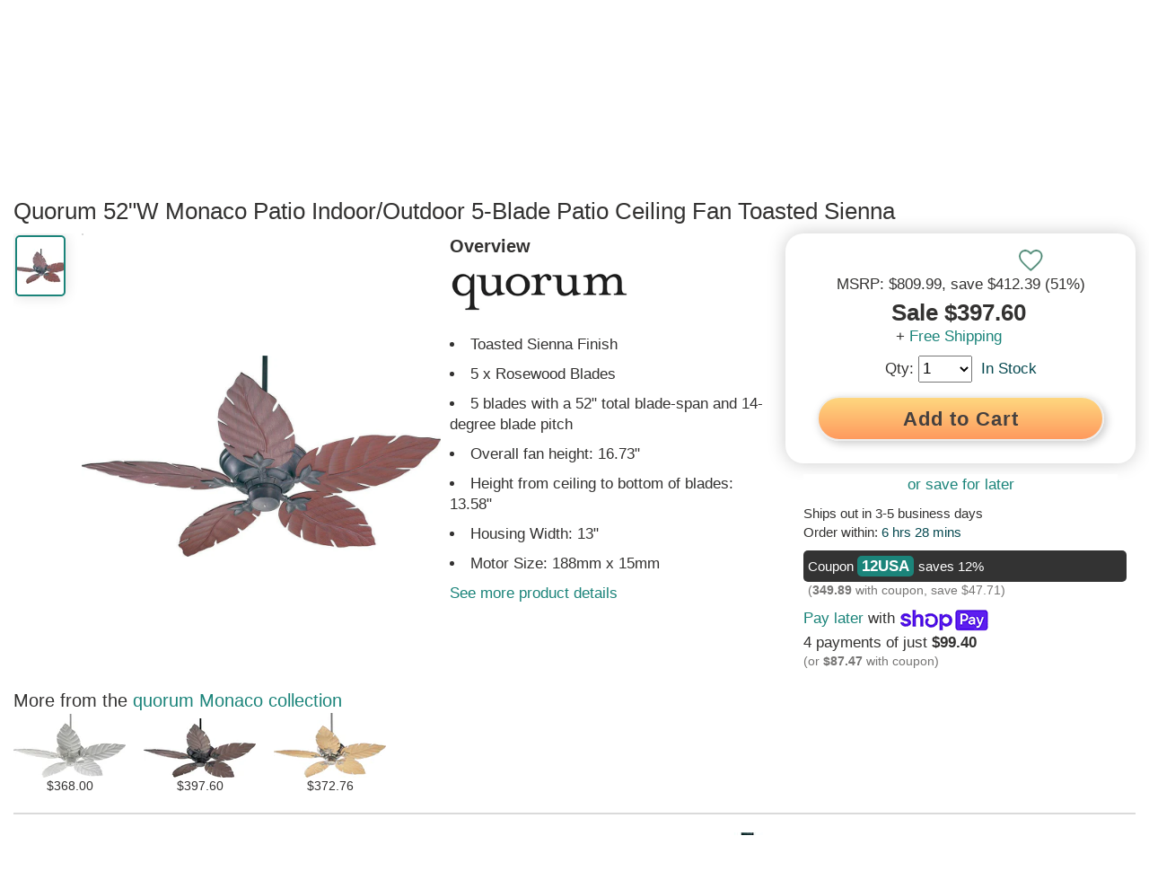

--- FILE ---
content_type: text/html; charset=utf-8
request_url: https://www.lampsusa.com/collections/familyM/quorum?view=prodsuggest&lscache=1768800696576
body_size: 5748
content:
{
  "count": 107,
  "prod": [{"family" : "Maestro","url" : "quorum-maestro-3-light-led-wall-mount-light-fixture-weathered-zinc-9717-6-37","type" : "outdoor-wall-lights","img" : "//www.lampsusa.com/cdn/shop/products/ebff93fc-caf2-4d6d-9f76-b8bfb0e7dde5_125x150.jpg?v=1584395058","img2" : "//www.lampsusa.com/cdn/shop/products/ebff93fc-caf2-4d6d-9f76-b8bfb0e7dde5_417x500.jpg?v=1584395058","title" : "6 inch W Maestro 3-light LED Wall Mount Light Fixture Weathered Zinc","price" : "54.53","sku" : "9717-6-37","video" : ""
},{"family" : "Majesty","url" : "quorum-majesty-2-light-wall-mount-light-fixture-matte-black-521-2-59","type" : "wall-sconces","img" : "//www.lampsusa.com/cdn/shop/products/208bf216-3d47-45e6-83d3-4fc12efbf6c4_125x150.jpg?v=1705604317","img2" : "//www.lampsusa.com/cdn/shop/products/208bf216-3d47-45e6-83d3-4fc12efbf6c4_417x500.jpg?v=1705604317","title" : "Majesty 2-light Wall Mount Light Fixture Matte Black","price" : "188.00","sku" : "521-2-59","video" : ""
},{"family" : "Maryse","url" : "quorum-maryse-2-light-wall-mount-light-fixture-matte-black-5021-2-59","type" : "wall-sconces","img" : "//www.lampsusa.com/cdn/shop/products/6cc2ad28-a532-4465-8f2d-ed2d114f4ffa_125x150.jpg?v=1680810965","img2" : "//www.lampsusa.com/cdn/shop/products/6cc2ad28-a532-4465-8f2d-ed2d114f4ffa_417x500.jpg?v=1680810965","title" : "Maryse 2-light Wall Mount Light Fixture Matte Black","price" : "168.00","sku" : "5021-2-59","video" : ""
},{"family" : "Maryse","url" : "quorum-maryse-2-light-wall-mount-light-fixture-aged-brass-5021-2-80","type" : "wall-sconces","img" : "//www.lampsusa.com/cdn/shop/products/e5e7af30-6308-48c1-8a47-543a81169c13_125x150.jpg?v=1705603657","img2" : "//www.lampsusa.com/cdn/shop/products/e5e7af30-6308-48c1-8a47-543a81169c13_417x500.jpg?v=1705603657","title" : "Maryse 2-light Wall Mount Light Fixture Aged Brass","price" : "192.00","sku" : "5021-2-80","video" : ""
},{"family" : "Merrick","url" : "quorum-merrick-2-light-wall-mount-light-fixture-matte-black-5174-2-59","type" : "wall-sconces","img" : "//www.lampsusa.com/cdn/shop/products/3bd4ca25-d6c7-45fe-8c9a-ace7e6e80738_125x150.jpg?v=1680811566","img2" : "//www.lampsusa.com/cdn/shop/products/3bd4ca25-d6c7-45fe-8c9a-ace7e6e80738_417x500.jpg?v=1680811566","title" : "Merrick 2-light Wall Mount Light Fixture Matte Black","price" : "192.00","sku" : "5174-2-59","video" : ""
},{"family" : "Majesty","url" : "quorum-majesty-2-light-wall-mount-light-fixture-gold-leaf-521-2-74","type" : "wall-sconces","img" : "//www.lampsusa.com/cdn/shop/products/af727199-0e91-4038-90f2-8ab173c10b2d_125x150.jpg?v=1680811777","img2" : "//www.lampsusa.com/cdn/shop/products/af727199-0e91-4038-90f2-8ab173c10b2d_417x500.jpg?v=1680811777","title" : "Majesty 2-light Wall Mount Light Fixture Gold Leaf","price" : "212.00","sku" : "521-2-74","video" : ""
},{"family" : "Mystic","url" : "quorum-mystic-2-light-pendant-matte-black-73-20-59","type" : "outdoor-wall-lights","img" : "//www.lampsusa.com/cdn/shop/files/d1957c10-6378-4ae4-b295-d2bfb0a19fcc_125x150.jpg?v=1736957685","img2" : "//www.lampsusa.com/cdn/shop/files/d1957c10-6378-4ae4-b295-d2bfb0a19fcc_417x500.jpg?v=1736957685","title" : "Mystic 2-light Outdoor Wall Lantern Matte Black","price" : "288.00","sku" : "73-20-59","video" : ""
},{"family" : "Malin","url" : "quorum-malin-2-light-wall-mount-light-fixture-antique-silver-528-2-60","type" : "wall-sconces","img" : "//www.lampsusa.com/cdn/shop/products/fd121f60-1e3f-4b81-b549-a6bc5e096c0d_125x150.jpg?v=1680811797","img2" : "//www.lampsusa.com/cdn/shop/products/fd121f60-1e3f-4b81-b549-a6bc5e096c0d_417x500.jpg?v=1680811797","title" : "Malin 2-light Wall Mount Light Fixture Antique Silver","price" : "232.00","sku" : "528-2-60","video" : ""
},{"family" : "Marco","url" : "quorum-marco-1-light-wall-mount-light-fixture-white-736-18-6","type" : "wall-sconces","img" : "//www.lampsusa.com/cdn/shop/products/89ac8e92-9ef3-4e7f-a189-ea73847bbae6_125x150.jpg?v=1705607016","img2" : "//www.lampsusa.com/cdn/shop/products/89ac8e92-9ef3-4e7f-a189-ea73847bbae6_417x500.jpg?v=1705607016","title" : "Marco 1-light Wall Mount Light Fixture White","price" : "260.00","sku" : "736-18-6","video" : ""
},{"family" : "Maestro","url" : "quorum-maestro-3-light-led-wall-mount-light-fixture-weathered-zinc-9717-7-37","type" : "outdoor-wall-lights","img" : "//www.lampsusa.com/cdn/shop/products/0b33fe06-7eea-43bb-a0a2-04db3cfb9ea2_125x150.jpg?v=1584395106","img2" : "//www.lampsusa.com/cdn/shop/products/0b33fe06-7eea-43bb-a0a2-04db3cfb9ea2_417x500.jpg?v=1584395106","title" : "7 inch W Maestro 3-light LED Wall Mount Light Fixture Weathered Zinc","price" : "64.13","sku" : "9717-7-37","video" : ""
},{"family" : "Maestro","url" : "quorum-maestro-3-light-led-wall-mount-light-fixture-weathered-zinc-9717-8-37","type" : "outdoor-wall-lights","img" : "//www.lampsusa.com/cdn/shop/products/6af0d736-8117-4f0f-9e9d-cc51d76b52cc_125x150.jpg?v=1584395152","img2" : "//www.lampsusa.com/cdn/shop/products/6af0d736-8117-4f0f-9e9d-cc51d76b52cc_417x500.jpg?v=1584395152","title" : "9 inch W Maestro 3-light LED Wall Mount Light Fixture Weathered Zinc","price" : "74.00","sku" : "9717-8-37","video" : ""
},{"family" : "Maestro","url" : "quorum-maestro-3-light-led-pendant-weathered-zinc-9718-7-37","type" : "pendants","img" : "//www.lampsusa.com/cdn/shop/products/f5fb6c35-9a62-440f-b8a7-b173090f57a2_125x150.jpg?v=1584395283","img2" : "//www.lampsusa.com/cdn/shop/products/f5fb6c35-9a62-440f-b8a7-b173090f57a2_417x500.jpg?v=1584395283","title" : "7 inch W Maestro 3-light LED Pendant Weathered Zinc","price" : "77.00","sku" : "9718-7-37","video" : ""
},{"family" : "Merrick","url" : "quorum-merrick-2-light-wall-mount-light-fixture-aged-silver-leaf-574-260","type" : "wall-sconces","img" : "//www.lampsusa.com/cdn/shop/products/4f974669-23da-4619-8eda-8a6272d4a813_125x150.jpg?v=1680812617","img2" : "//www.lampsusa.com/cdn/shop/products/4f974669-23da-4619-8eda-8a6272d4a813_417x500.jpg?v=1680812617","title" : "Merrick 2-light Wall Mount Light Fixture Aged Silver Leaf","price" : "256.00","sku" : "574-260","video" : ""
},{"family" : "Mantle","url" : "quorum-mantle-4-light-dual-mount-light-fixture-matte-black-2812-14-59","type" : "","img" : "//www.lampsusa.com/cdn/shop/products/de08af67-5ada-43fc-95b4-6012df55d9b0_125x150.jpg?v=1705602610","img2" : "//www.lampsusa.com/cdn/shop/products/de08af67-5ada-43fc-95b4-6012df55d9b0_417x500.jpg?v=1705602610","title" : "Mantle 4-light Dual Mount Light Fixture Matte Black","price" : "280.00","sku" : "2812-14-59","video" : ""
},{"family" : "Marlon","url" : "quorum-marlon-3-light-pendant-matte-black-8309-3-59","type" : "pendants","img" : "//www.lampsusa.com/cdn/shop/files/81040469-1223-4745-9ab4-ef5bef51fb49_125x150.jpg?v=1741877354","img2" : "//www.lampsusa.com/cdn/shop/files/81040469-1223-4745-9ab4-ef5bef51fb49_417x500.jpg?v=1741877354","title" : "Marlon 3-light Pendant Matte Black","price" : "400.00","sku" : "8309-3-59","video" : ""
},{"family" : "Mystic","url" : "quorum-mystic-3-light-pendant-matte-black-73-25-59","type" : "pendants","img" : "//www.lampsusa.com/cdn/shop/files/debdc5a4-46c4-44a7-a369-281c990527ca_125x150.jpg?v=1736957707","img2" : "//www.lampsusa.com/cdn/shop/files/debdc5a4-46c4-44a7-a369-281c990527ca_417x500.jpg?v=1736957707","title" : "Mystic 3-light Pendant Matte Black","price" : "360.00","sku" : "73-25-59","video" : ""
},{"family" : "Merrick","url" : "quorum-merrick-3-light-bath-vanity-light-matte-black-5174-3-59","type" : "bath-lights","img" : "//www.lampsusa.com/cdn/shop/products/e9b13be6-471e-4b33-8bb4-b6c2cca3ac49_125x150.jpg?v=1680811585","img2" : "//www.lampsusa.com/cdn/shop/products/e9b13be6-471e-4b33-8bb4-b6c2cca3ac49_417x500.jpg?v=1680811585","title" : "Merrick 3-light Bath Vanity Light Matte Black","price" : "280.00","sku" : "5174-3-59","video" : ""
},{"family" : "Mariposa","url" : "quorum-mariposa-2-light-bath-vanity-light-matte-black-w-aged-brass-583-2-5980","type" : "bath-lights","img" : "//www.lampsusa.com/cdn/shop/files/ab7c8d94-1be1-4481-8bea-5ee5e273ff3b_125x150.jpg?v=1736956528","img2" : "//www.lampsusa.com/cdn/shop/files/ab7c8d94-1be1-4481-8bea-5ee5e273ff3b_417x500.jpg?v=1736956528","title" : "Mariposa 2-light Bath Vanity Light Matte Black w/Aged Brass","price" : "380.00","sku" : "583-2-5980","video" : ""
},{"family" : "Maestro","url" : "quorum-maestro-3-light-led-wall-mount-light-fixture-weathered-zinc-9717-11-37","type" : "outdoor-wall-lights","img" : "//www.lampsusa.com/cdn/shop/products/7c3d3879-8a7a-4740-870b-7e0b6aa18c84_125x150.jpg?v=1584395010","img2" : "//www.lampsusa.com/cdn/shop/products/7c3d3879-8a7a-4740-870b-7e0b6aa18c84_417x500.jpg?v=1584395010","title" : "12 inch W Maestro 3-light LED Wall Mount Light Fixture Weathered Zinc","price" : "126.50","sku" : "9717-11-37","video" : ""
},{"family" : "Merrick","url" : "quorum-merrick-3-light-bath-vanity-light-aged-silver-leaf-574-3-60","type" : "bath-lights","img" : "//www.lampsusa.com/cdn/shop/products/b2037dd0-89e1-44e3-bdfe-eb4fb73fc2fc_125x150.jpg?v=1680812656","img2" : "//www.lampsusa.com/cdn/shop/products/b2037dd0-89e1-44e3-bdfe-eb4fb73fc2fc_417x500.jpg?v=1680812656","title" : "Merrick 3-light Bath Vanity Light Aged Silver Leaf","price" : "340.00","sku" : "574-3-60","video" : ""
},{"family" : "Modus","url" : "quorum-modus-2-light-wall-mount-light-fixture-noir-5476-2-69","type" : "bath-lights","img" : "//www.lampsusa.com/cdn/shop/products/e8e42368-d8a9-49cb-b735-15a95eb75000_125x150.jpg?v=1571271268","img2" : "//www.lampsusa.com/cdn/shop/products/e8e42368-d8a9-49cb-b735-15a95eb75000_417x500.jpg?v=1571271268","title" : "12 inch W Modus 2-light Wall Mount Light Fixture Noir","price" : "120.00","sku" : "5476-2-69","video" : ""
},{"family" : "Marco","url" : "quorum-marco-3-light-wall-mount-light-fixture-white-736-22-6","type" : "wall-sconces","img" : "//www.lampsusa.com/cdn/shop/products/6e69ca4f-b4ff-4cbd-a326-fd1556d23dd6_125x150.jpg?v=1705607037","img2" : "//www.lampsusa.com/cdn/shop/products/6e69ca4f-b4ff-4cbd-a326-fd1556d23dd6_417x500.jpg?v=1705607037","title" : "Marco 3-light Wall Mount Light Fixture White","price" : "420.00","sku" : "736-22-6","video" : ""
},{"family" : "Merrick","url" : "quorum-merrick-4-light-bath-vanity-light-matte-black-5174-4-59","type" : "bath-lights","img" : "//www.lampsusa.com/cdn/shop/products/ce63b5ff-86d6-47b7-93fe-4183c1121db6_125x150.jpg?v=1680811604","img2" : "//www.lampsusa.com/cdn/shop/products/ce63b5ff-86d6-47b7-93fe-4183c1121db6_417x500.jpg?v=1680811604","title" : "Merrick 4-light Bath Vanity Light Matte Black","price" : "380.00","sku" : "5174-4-59","video" : ""
},{"family" : "Mystic","url" : "quorum-mystic-4-light-pendant-matte-black-73-30-59","type" : "pendants","img" : "//www.lampsusa.com/cdn/shop/files/3f0eb819-9292-4992-b7bf-6a8ea0f59564_125x150.jpg?v=1736957732","img2" : "//www.lampsusa.com/cdn/shop/files/3f0eb819-9292-4992-b7bf-6a8ea0f59564_417x500.jpg?v=1736957732","title" : "Mystic 4-light Pendant Matte Black","price" : "520.00","sku" : "73-30-59","video" : ""
},{"family" : "Marco","url" : "quorum-marco-3-light-wall-mount-light-fixture-textured-black-736-22-69","type" : "wall-sconces","img" : "//www.lampsusa.com/cdn/shop/products/9f877f5a-b218-47d9-ac5c-83d50f4d3b86_125x150.jpg?v=1680815886","img2" : "//www.lampsusa.com/cdn/shop/products/9f877f5a-b218-47d9-ac5c-83d50f4d3b86_417x500.jpg?v=1680815886","title" : "Marco 3-light Wall Mount Light Fixture Textured Black","price" : "400.00","sku" : "736-22-69","video" : ""
},{"family" : "Monroe","url" : "quorum-monroe-3-light-pendant-matte-black-892-3-59","type" : "pendants","img" : "//www.lampsusa.com/cdn/shop/files/3c4b50b6-1214-459a-9aa1-0ba89e629111_125x150.jpg?v=1741877587","img2" : "//www.lampsusa.com/cdn/shop/files/3c4b50b6-1214-459a-9aa1-0ba89e629111_417x500.jpg?v=1741877587","title" : "Monroe 3-light Pendant Matte Black","price" : "660.00","sku" : "892-3-59","video" : ""
},{"family" : "Monroe","url" : "quorum-monroe-3-light-pendant-aged-brass-892-3-80","type" : "pendants","img" : "//www.lampsusa.com/cdn/shop/files/5f219344-f186-4041-a0e0-b32e814cb509_125x150.jpg?v=1741877606","img2" : "//www.lampsusa.com/cdn/shop/files/5f219344-f186-4041-a0e0-b32e814cb509_417x500.jpg?v=1741877606","title" : "Monroe 3-light Pendant Aged Brass","price" : "680.00","sku" : "892-3-80","video" : ""
},{"family" : "Modus","url" : "quorum-modus-1-light-wall-sconce-satin-nickel-5476-1-65","type" : "wall-sconces","img" : "//www.lampsusa.com/cdn/shop/products/quorum-modus-bath-light-5476165_125x150.jpg?v=1571267846","img2" : "//www.lampsusa.com/cdn/shop/products/quorum-modus-bath-light-5476165_417x500.jpg?v=1571267846","title" : "5 inch W Modus 1-Light Wall Sconce Satin Nickel","price" : "63.00","sku" : "5476-1-65","video" : ""
},{"family" : "Mantle","url" : "quorum-mantle-4-light-entry-foyer-hall-chandelier-matte-black-6812-4-59","type" : "","img" : "//www.lampsusa.com/cdn/shop/products/8470c637-6d87-430d-9517-56877bc9a755_125x150.jpg?v=1705606406","img2" : "//www.lampsusa.com/cdn/shop/products/8470c637-6d87-430d-9517-56877bc9a755_417x500.jpg?v=1705606406","title" : "Mantle 4-light Entry Foyer Hall Chandelier Matte Black","price" : "460.00","sku" : "6812-4-59","video" : ""
},{"family" : "Maestro","url" : "quorum-maestro-3-light-led-wall-mount-light-fixture-noir-9717-6-69","type" : "outdoor-wall-lights","img" : "//www.lampsusa.com/cdn/shop/products/38615e27-a221-4943-9ac7-a022fa37815c_125x150.jpg?v=1584395082","img2" : "//www.lampsusa.com/cdn/shop/products/38615e27-a221-4943-9ac7-a022fa37815c_417x500.jpg?v=1584395082","title" : "6 inch W Maestro 3-light LED Wall Mount Light Fixture Noir","price" : "200.00","sku" : "9717-6-69","video" : ""
},{"family" : "Magnolia","url" : "quorum-magnolia-3-light-outdoor-post-lantern-oiled-bronze-7046-3-86","type" : "outdoor-wall-lights","img" : "//www.lampsusa.com/cdn/shop/products/quorum-magnolia-outdoor-wall-light-7046386_125x150.jpg?v=1571267837","img2" : "//www.lampsusa.com/cdn/shop/products/quorum-magnolia-outdoor-wall-light-7046386_417x500.jpg?v=1571267837","title" : "25 inch H Magnolia 3-Light Outdoor Post Lantern Oiled Bronze","price" : "70.88","sku" : "7046-3-86","video" : ""
},{"family" : "Mariposa","url" : "quorum-mariposa-3-light-pendant-matte-black-w-aged-brass-283-18-5980","type" : "pendants","img" : "//www.lampsusa.com/cdn/shop/files/c1f5c759-4549-446b-9c07-1ec2a2615004_125x150.jpg?v=1736954498","img2" : "//www.lampsusa.com/cdn/shop/files/c1f5c759-4549-446b-9c07-1ec2a2615004_417x500.jpg?v=1736954498","title" : "Mariposa 3-light Pendant Matte Black w/Aged Brass","price" : "600.00","sku" : "283-18-5980","video" : ""
},{"family" : "Maryse","url" : "quorum-maryse-9-light-chandelier-matte-black-6021-9-59","type" : "chandeliers","img" : "//www.lampsusa.com/cdn/shop/products/5d4c286d-7314-447c-bfd5-fb09471e5756_125x150.jpg?v=1680812975","img2" : "//www.lampsusa.com/cdn/shop/products/5d4c286d-7314-447c-bfd5-fb09471e5756_417x500.jpg?v=1680812975","title" : "Maryse 9-light Chandelier Matte Black","price" : "440.00","sku" : "6021-9-59","video" : ""
},{"family" : "Modus","url" : "quorum-modus-3-light-bath-vanity-light-noir-5076-3-69","type" : "bath-lights","img" : "//www.lampsusa.com/cdn/shop/products/d87275f5-d3da-43e7-960b-b27ab3602b6f_125x150.jpg?v=1571271266","img2" : "//www.lampsusa.com/cdn/shop/products/d87275f5-d3da-43e7-960b-b27ab3602b6f_417x500.jpg?v=1571271266","title" : "20 inch W Modus 3-light Bath Vanity Light Noir","price" : "172.00","sku" : "5076-3-69","video" : ""
},{"family" : "Mariposa","url" : "quorum-mariposa-3-light-pendant-matte-black-w-aged-brass-883-3-5980","type" : "pendants","img" : "//www.lampsusa.com/cdn/shop/files/f803c5e5-8978-4b6b-b0fb-e552349430fd_125x150.jpg?v=1736958636","img2" : "//www.lampsusa.com/cdn/shop/files/f803c5e5-8978-4b6b-b0fb-e552349430fd_417x500.jpg?v=1736958636","title" : "Mariposa 3-light Pendant Matte Black w/Aged Brass","price" : "700.00","sku" : "883-3-5980","video" : ""
},{"family" : "Maryse","url" : "quorum-maryse-4-light-entry-foyer-hall-chandelier-matte-black-8021-4-59","type" : "chandeliers","img" : "//www.lampsusa.com/cdn/shop/products/b4e96b75-a0b2-46bd-be99-e417d99251b2_125x150.jpg?v=1680816002","img2" : "//www.lampsusa.com/cdn/shop/products/b4e96b75-a0b2-46bd-be99-e417d99251b2_417x500.jpg?v=1680816002","title" : "Maryse 4-light Entry Foyer Hall Chandelier Matte Black","price" : "520.00","sku" : "8021-4-59","video" : ""
},{"family" : "Modus","url" : "quorum-modus-2-light-wall-sconce-satin-nickel-5476-2-65","type" : "bath-lights","img" : "//www.lampsusa.com/cdn/shop/products/quorum-modus-bath-light-5476265_125x150.jpg?v=1571267846","img2" : "//www.lampsusa.com/cdn/shop/products/quorum-modus-bath-light-5476265_417x500.jpg?v=1571267846","title" : "12 inch W Modus 2-Light Wall Sconce Satin Nickel","price" : "116.00","sku" : "5476-2-65","video" : ""
},{"family" : "Moriarty","url" : "quorum-moriarty-1-light-outdoor-wall-lantern-noir-7696-69","type" : "outdoor-wall-lights","img" : "//www.lampsusa.com/cdn/shop/products/e7f5d8f6-b1a8-44c1-89aa-ce77b8114ab2_125x150.jpg?v=1571270247","img2" : "//www.lampsusa.com/cdn/shop/products/e7f5d8f6-b1a8-44c1-89aa-ce77b8114ab2_417x500.jpg?v=1571270247","title" : "13 inch H Moriarty 1-light Outdoor Wall Lantern Noir","price" : "156.00","sku" : "7696-69","video" : ""
},{"family" : "Maestro","url" : "quorum-maestro-3-light-led-wall-mount-light-fixture-noir-9717-7-69","type" : "outdoor-wall-lights","img" : "//www.lampsusa.com/cdn/shop/products/6f5f648a-b71e-4cb6-9a5a-fd1605395895_125x150.jpg?v=1584395129","img2" : "//www.lampsusa.com/cdn/shop/products/6f5f648a-b71e-4cb6-9a5a-fd1605395895_417x500.jpg?v=1584395129","title" : "7 inch W Maestro 3-light LED Wall Mount Light Fixture Noir","price" : "252.00","sku" : "9717-7-69","video" : ""
},{"family" : "Merrick","url" : "quorum-merrick-6-light-chandelier-matte-black-6174-6-59","type" : "chandeliers","img" : "//www.lampsusa.com/cdn/shop/products/54da8bf0-da95-424f-9305-fef07e34e7f0_125x150.jpg?v=1680813388","img2" : "//www.lampsusa.com/cdn/shop/products/54da8bf0-da95-424f-9305-fef07e34e7f0_417x500.jpg?v=1680813388","title" : "Merrick 6-light Chandelier Matte Black","price" : "560.00","sku" : "6174-6-59","video" : ""
},{"family" : "Majesty","url" : "quorum-majesty-6-light-chandelier-matte-black-621-6-59","type" : "chandeliers","img" : "//www.lampsusa.com/cdn/shop/products/23ca88f4-9f3f-4cc7-b6ae-e800b71b78cc_125x150.jpg?v=1705605861","img2" : "//www.lampsusa.com/cdn/shop/products/23ca88f4-9f3f-4cc7-b6ae-e800b71b78cc_417x500.jpg?v=1705605861","title" : "Majesty 6-light Chandelier Matte Black","price" : "720.00","sku" : "621-6-59","video" : ""
},{"family" : "Maxwell","url" : "quorum-maxwell-2-light-led-ceiling-fan-studio-white-37525-8","type" : "ceiling-fans","img" : "//www.lampsusa.com/cdn/shop/products/b49eb007-bcf3-478e-8ee2-0032ce5e284c_125x150.jpg?v=1645732141","img2" : "//www.lampsusa.com/cdn/shop/products/b49eb007-bcf3-478e-8ee2-0032ce5e284c_417x500.jpg?v=1645732141","title" : "52 inch  Maxwell 2-light LED Ceiling Fan Studio White","price" : "248.00","sku" : "37525-8","video" : ""
},{"family" : "Modus","url" : "quorum-modus-4-light-bath-vanity-light-noir-5076-4-69","type" : "bath-lights","img" : "//www.lampsusa.com/cdn/shop/products/1309a796-c14f-483e-ac9d-d6579bb4d63e_125x150.jpg?v=1571271266","img2" : "//www.lampsusa.com/cdn/shop/products/1309a796-c14f-483e-ac9d-d6579bb4d63e_417x500.jpg?v=1571271266","title" : "28 inch W Modus 4-light Bath Vanity Light Noir","price" : "220.00","sku" : "5076-4-69","video" : ""
},{"family" : "Marsden","url" : "quorum-marsden-2-light-patio-ceiling-fan-light-kit-studio-white-1395-808","type" : "","img" : "//www.lampsusa.com/cdn/shop/products/quorum-marsden-ceiling-fan-light-kit-1395808_125x150.jpg?v=1571267839","img2" : "//www.lampsusa.com/cdn/shop/products/quorum-marsden-ceiling-fan-light-kit-1395808_417x500.jpg?v=1571267839","title" : "14 inch W Marsden 2-Light Patio Ceiling Fan Light Kit Studio White","price" : "152.00","sku" : "1395-808","video" : ""
},{"family" : "Merrick","url" : "quorum-merrick-6-light-chandelier-aged-silver-leaf-674-6-60","type" : "chandeliers","img" : "//www.lampsusa.com/cdn/shop/products/a14c0f68-2623-4e5b-8ed5-b61d8f3cb003_125x150.jpg?v=1680814947","img2" : "//www.lampsusa.com/cdn/shop/products/a14c0f68-2623-4e5b-8ed5-b61d8f3cb003_417x500.jpg?v=1680814947","title" : "Merrick 6-light Chandelier Aged Silver Leaf","price" : "700.00","sku" : "674-6-60","video" : ""
},{"family" : "Madeleine","url" : "quorum-madeleine-1-light-pendant-corsican-gold-3330-88","type" : "pendants","img" : "//www.lampsusa.com/cdn/shop/products/quorum-madeleine-mini-pendant-333088_125x150.jpg?v=1571267834","img2" : "//www.lampsusa.com/cdn/shop/products/quorum-madeleine-mini-pendant-333088_417x500.jpg?v=1571267834","title" : "9 inch W Madeleine 1-Light Pendant Corsican Gold","price" : "160.00","sku" : "3330-88","video" : ""
},{"family" : "Modus","url" : "quorum-modus-3-light-bathroom-vanity-strip-satin-nickel-5076-3-65","type" : "bath-lights","img" : "//www.lampsusa.com/cdn/shop/products/quorum-modus-bath-light-5076365_125x150.jpg?v=1571267846","img2" : "//www.lampsusa.com/cdn/shop/products/quorum-modus-bath-light-5076365_417x500.jpg?v=1571267846","title" : "20 inch W Modus 3-Light Bathroom Vanity Strip Satin Nickel","price" : "168.00","sku" : "5076-3-65","video" : ""
},{"family" : "Majesty","url" : "quorum-majesty-8-light-chandelier-matte-black-621-8-59","type" : "chandeliers","img" : "//www.lampsusa.com/cdn/shop/products/629ccff3-54b6-4c1b-aeeb-7da2f53783ca_125x150.jpg?v=1705605882","img2" : "//www.lampsusa.com/cdn/shop/products/629ccff3-54b6-4c1b-aeeb-7da2f53783ca_417x500.jpg?v=1705605882","title" : "Majesty 8-light Chandelier Matte Black","price" : "960.00","sku" : "621-8-59","video" : ""
},{"family" : "Majesty","url" : "quorum-majesty-6-light-chandelier-gold-leaf-620-6-74","type" : "chandeliers","img" : "//www.lampsusa.com/cdn/shop/products/476a250d-fed9-4bc1-a115-f3ce2459a735_125x150.jpg?v=1680813487","img2" : "//www.lampsusa.com/cdn/shop/products/476a250d-fed9-4bc1-a115-f3ce2459a735_417x500.jpg?v=1680813487","title" : "Majesty 6-light Chandelier Gold Leaf","price" : "800.00","sku" : "620-6-74","video" : ""
},{"family" : "Moriarty","url" : "quorum-moriarty-1-light-outdoor-wall-lantern-noir-7697-69","type" : "outdoor-wall-lights","img" : "//www.lampsusa.com/cdn/shop/products/be8049b6-7ebf-446e-bd72-2b267c77a462_125x150.jpg?v=1571270247","img2" : "//www.lampsusa.com/cdn/shop/products/be8049b6-7ebf-446e-bd72-2b267c77a462_417x500.jpg?v=1571270247","title" : "16 inch H Moriarty 1-light Outdoor Wall Lantern Noir","price" : "208.00","sku" : "7697-69","video" : ""
},{"family" : "Merrick","url" : "quorum-merrick-6-light-entry-foyer-hall-chandelier-matte-black-8174-6-59","type" : "chandeliers","img" : "//www.lampsusa.com/cdn/shop/products/2fc6a044-a284-408c-b52b-3903afd9fec2_125x150.jpg?v=1680816197","img2" : "//www.lampsusa.com/cdn/shop/products/2fc6a044-a284-408c-b52b-3903afd9fec2_417x500.jpg?v=1680816197","title" : "Merrick 6-light Entry Foyer Hall Chandelier Matte Black","price" : "840.00","sku" : "8174-6-59","video" : ""
},{"family" : "Medallion","url" : "quorum-medallion-hugger-42-inch-5-blade-ceiling-fan-studio-white-51425-8","type" : "ceiling-fans","img" : "//www.lampsusa.com/cdn/shop/products/quorum-medallion-ceiling-fan-accessory-514258_125x150.jpg?v=1571267840","img2" : "//www.lampsusa.com/cdn/shop/products/quorum-medallion-ceiling-fan-accessory-514258_417x500.jpg?v=1571267840","title" : "42 inch W Medallion Hugger 5-Blade Ceiling Fan Studio White","price" : "172.00","sku" : "51425-8","video" : ""
},{"family" : "Medallion","url" : "quorum-medallion-hugger-52-inch-5-blade-ceiling-fan-studio-white-51525-8","type" : "ceiling-fans","img" : "//www.lampsusa.com/cdn/shop/products/quorum-medallion-ceiling-fan-accessory-515258_125x150.jpg?v=1571267841","img2" : "//www.lampsusa.com/cdn/shop/products/quorum-medallion-ceiling-fan-accessory-515258_417x500.jpg?v=1571267841","title" : "52 inch W Medallion Hugger 5-Blade Ceiling Fan Studio White","price" : "180.00","sku" : "51525-8","video" : ""
},{"family" : "Medallion","url" : "quorum-medallion-hugger-52-inch-5-blade-ceiling-fan-white-51525-6","type" : "ceiling-fans","img" : "//www.lampsusa.com/cdn/shop/products/quorum-medallion-ceiling-fan-accessory-515256_125x150.jpg?v=1571267840","img2" : "//www.lampsusa.com/cdn/shop/products/quorum-medallion-ceiling-fan-accessory-515256_417x500.jpg?v=1571267840","title" : "52 inch W Medallion Hugger 5-Blade Ceiling Fan White","price" : "131.20","sku" : "51525-6","video" : ""
},{"family" : "Maestro","url" : "quorum-maestro-3-light-led-pendant-noir-9718-7-69","type" : "pendants","img" : "//www.lampsusa.com/cdn/shop/products/46d0ff35-e98c-44c7-9914-ffca6e1b242a_125x150.jpg?v=1584395305","img2" : "//www.lampsusa.com/cdn/shop/products/46d0ff35-e98c-44c7-9914-ffca6e1b242a_417x500.jpg?v=1584395305","title" : "7 inch W Maestro 3-light LED Pendant Noir","price" : "330.00","sku" : "9718-7-69","video" : ""
},{"family" : "Maestro","url" : "quorum-maestro-3-light-led-wall-mount-light-fixture-noir-9717-8-69","type" : "outdoor-wall-lights","img" : "//www.lampsusa.com/cdn/shop/products/71874354-f142-4c0f-af3b-fec260483b1c_125x150.jpg?v=1584395175","img2" : "//www.lampsusa.com/cdn/shop/products/71874354-f142-4c0f-af3b-fec260483b1c_417x500.jpg?v=1584395175","title" : "9 inch W Maestro 3-light LED Wall Mount Light Fixture Noir","price" : "340.00","sku" : "9717-8-69","video" : ""
},{"family" : "Modus","url" : "quorum-modus-4-light-bathroom-vanity-strip-satin-nickel-5076-4-65","type" : "bath-lights","img" : "//www.lampsusa.com/cdn/shop/products/quorum-modus-bath-light-5076465_125x150.jpg?v=1571267846","img2" : "//www.lampsusa.com/cdn/shop/products/quorum-modus-bath-light-5076465_417x500.jpg?v=1571267846","title" : "28 inch W Modus 4-Light Bathroom Vanity Strip Satin Nickel","price" : "208.00","sku" : "5076-4-65","video" : ""
},{"family" : "Monarch","url" : "quorum-monarch-3-light-chandelier-noir-w-aged-brass-610-3-6980","type" : "chandeliers","img" : "//www.lampsusa.com/cdn/shop/products/8c5d10ab-8197-4b61-8283-d90d71c0efa1_125x150.jpg?v=1620749118","img2" : "//www.lampsusa.com/cdn/shop/products/8c5d10ab-8197-4b61-8283-d90d71c0efa1_417x500.jpg?v=1620749118","title" : "Monarch 3-light Chandelier Noir w/ Aged Brass","price" : "380.00","sku" : "610-3-6980","video" : ""
},{"family" : "Monarch","url" : "quorum-monarch-3-light-chandelier-noir-w-satin-nickel-610-3-6965","type" : "chandeliers","img" : "//www.lampsusa.com/cdn/shop/products/91c746e0-f678-4b2e-adec-fd027cbad748_125x150.jpg?v=1620749104","img2" : "//www.lampsusa.com/cdn/shop/products/91c746e0-f678-4b2e-adec-fd027cbad748_417x500.jpg?v=1620749104","title" : "Monarch 3-light Chandelier Noir w/ Satin Nickel","price" : "380.00","sku" : "610-3-6965","video" : ""
},{"family" : "Medallion Patio","url" : "quorum-medallion-patio-hugger-indoor-outdoor-42-inch-5-blade-patio-ceiling-fan-studio-white-151425-8","type" : "ceiling-fans","img" : "//www.lampsusa.com/cdn/shop/products/quorum-medallion-patio-ceiling-fan-accessory-1514258_125x150.jpg?v=1571267841","img2" : "//www.lampsusa.com/cdn/shop/products/quorum-medallion-patio-ceiling-fan-accessory-1514258_417x500.jpg?v=1571267841","title" : "42 inch W Medallion Patio Hugger Indoor/Outdoor 5-Blade Patio Ceiling Fan Studio White","price" : "224.00","sku" : "151425-8","video" : ""
},{"family" : "Medallion Patio","url" : "quorum-medallion-patio-hugger-indoor-outdoor-30-inch-6-blade-patio-ceiling-fan-studio-white-151306-8","type" : "ceiling-fans","img" : "//www.lampsusa.com/cdn/shop/products/quorum-medallion-patio-ceiling-fan-accessory-1513068_125x150.jpg?v=1571267841","img2" : "//www.lampsusa.com/cdn/shop/products/quorum-medallion-patio-ceiling-fan-accessory-1513068_417x500.jpg?v=1571267841","title" : "30 inch W Medallion Patio Hugger Indoor/Outdoor 6-Blade Patio Ceiling Fan Studio White","price" : "232.00","sku" : "151306-8","video" : ""
},{"family" : "Medallion Patio","url" : "quorum-medallion-patio-hugger-indoor-outdoor-52-inch-5-blade-patio-ceiling-fan-studio-white-151525-8","type" : "ceiling-fans","img" : "//www.lampsusa.com/cdn/shop/products/quorum-medallion-patio-ceiling-fan-accessory-1515258_125x150.jpg?v=1571267842","img2" : "//www.lampsusa.com/cdn/shop/products/quorum-medallion-patio-ceiling-fan-accessory-1515258_417x500.jpg?v=1571267842","title" : "52 inch W Medallion Patio Hugger Indoor/Outdoor 5-Blade Patio Ceiling Fan Studio White","price" : "244.00","sku" : "151525-8","video" : ""
},{"family" : "Medallion Patio","url" : "quorum-medallion-patio-hugger-indoor-outdoor-42-inch-5-blade-patio-ceiling-fan-old-world-151425-95","type" : "ceiling-fans","img" : "//www.lampsusa.com/cdn/shop/products/quorum-medallion-patio-ceiling-fan-accessory-15142595_125x150.jpg?v=1571267841","img2" : "//www.lampsusa.com/cdn/shop/products/quorum-medallion-patio-ceiling-fan-accessory-15142595_417x500.jpg?v=1571267841","title" : "42 inch W Medallion Patio Hugger Indoor/Outdoor 5-Blade Patio Ceiling Fan Old World","price" : "252.00","sku" : "151425-95","video" : ""
},{"family" : "Marino","url" : "quorum-marino-1-light-led-ceiling-fan-studio-white-97543-8","type" : "ceiling-fans","img" : "//www.lampsusa.com/cdn/shop/products/933aa8a4-c942-4967-be37-9608640593d8_125x150.jpg?v=1645734676","img2" : "//www.lampsusa.com/cdn/shop/products/933aa8a4-c942-4967-be37-9608640593d8_417x500.jpg?v=1645734676","title" : "54 inch  Marino 1-light LED Ceiling Fan Studio White","price" : "427.20","sku" : "97543-8","video" : ""
},{"family" : "Monarch","url" : "quorum-monarch-5-light-chandelier-noir-w-aged-brass-610-5-6980","type" : "chandeliers","img" : "//www.lampsusa.com/cdn/shop/products/34c271ba-8307-4e85-953a-cd9442ecac58_125x150.jpg?v=1620749145","img2" : "//www.lampsusa.com/cdn/shop/products/34c271ba-8307-4e85-953a-cd9442ecac58_417x500.jpg?v=1620749145","title" : "Monarch 5-light Chandelier Noir w/ Aged Brass","price" : "600.00","sku" : "610-5-6980","video" : ""
},{"family" : "Monarch","url" : "quorum-monarch-5-light-chandelier-noir-w-satin-nickel-610-5-6965","type" : "chandeliers","img" : "//www.lampsusa.com/cdn/shop/products/1ddc1330-118a-4020-987f-176eb5173af2_125x150.jpg?v=1620749132","img2" : "//www.lampsusa.com/cdn/shop/products/1ddc1330-118a-4020-987f-176eb5173af2_417x500.jpg?v=1620749132","title" : "Monarch 5-light Chandelier Noir w/ Satin Nickel","price" : "600.00","sku" : "610-5-6965","video" : ""
},{"family" : "Maestro","url" : "quorum-maestro-3-light-led-wall-mount-light-fixture-noir-9717-11-69","type" : "outdoor-wall-lights","img" : "//www.lampsusa.com/cdn/shop/products/f3941e02-f4e8-4883-945e-204d04d09208_125x150.jpg?v=1584395033","img2" : "//www.lampsusa.com/cdn/shop/products/f3941e02-f4e8-4883-945e-204d04d09208_417x500.jpg?v=1584395033","title" : "12 inch W Maestro 3-light LED Wall Mount Light Fixture Noir","price" : "580.00","sku" : "9717-11-69","video" : ""
},{"family" : "Mod","url" : "quorum-mod-patio-ceiling-fan-matte-black-30608-59","type" : "ceiling-fans","img" : "//www.lampsusa.com/cdn/shop/products/407c5d6b-f0b9-44dd-8c12-b3fd15246397_125x150.jpg?v=1620748474","img2" : "//www.lampsusa.com/cdn/shop/products/407c5d6b-f0b9-44dd-8c12-b3fd15246397_417x500.jpg?v=1620748474","title" : "60 inch  Mod Patio Indoor/Outdoor Ceiling Fan Matte Black","price" : "460.80","sku" : "30608-59","video" : ""
},{"family" : "Mod","url" : "quorum-mod-patio-ceiling-fan-satin-nickel-30728-65","type" : "ceiling-fans","img" : "//www.lampsusa.com/cdn/shop/products/2b9765ab-e626-4434-b579-f720cbe2659f_125x150.jpg?v=1620748487","img2" : "//www.lampsusa.com/cdn/shop/products/2b9765ab-e626-4434-b579-f720cbe2659f_417x500.jpg?v=1620748487","title" : "60 inch  Mod Patio Indoor/Outdoor Ceiling Fan Satin Nickel","price" : "518.40","sku" : "30728-65","video" : ""
},{"family" : "Mira","url" : "quorum-mira-1-light-led-ceiling-fan-noir-32304-69","type" : "ceiling-fans","img" : "//www.lampsusa.com/cdn/shop/products/2def47ae-d63b-4482-9d99-3e0460ef9b47_125x150.jpg?v=1620748532","img2" : "//www.lampsusa.com/cdn/shop/products/2def47ae-d63b-4482-9d99-3e0460ef9b47_417x500.jpg?v=1620748532","title" : "Mira 1-light LED Fandelier Ceiling Fan Noir","price" : "707.20","sku" : "32304-69","video" : ""
},{"family" : "Monument","url" : "quorum-monument-5-light-entry-foyer-hall-chandelier-noir-8807-5-69","type" : "chandeliers","img" : "//www.lampsusa.com/cdn/shop/products/66a46db0-1c9b-43ee-9eeb-0d5bdb97caad_125x150.jpg?v=1571271279","img2" : "//www.lampsusa.com/cdn/shop/products/66a46db0-1c9b-43ee-9eeb-0d5bdb97caad_417x500.jpg?v=1571271279","title" : "18 inch W Monument 5-light Entry Foyer Hall Chandelier Noir","price" : "600.00","sku" : "8807-5-69","video" : ""
},{"family" : "Monument","url" : "quorum-monument-6-light-entry-foyer-hall-chandelier-noir-8807-6-69","type" : "chandeliers","img" : "//www.lampsusa.com/cdn/shop/products/6c0d8618-c8a0-49a7-aced-5c37449b0767_125x150.jpg?v=1571271279","img2" : "//www.lampsusa.com/cdn/shop/products/6c0d8618-c8a0-49a7-aced-5c37449b0767_417x500.jpg?v=1571271279","title" : "21 inch W Monument 6-light Entry Foyer Hall Chandelier Noir","price" : "700.00","sku" : "8807-6-69","video" : ""
},{"family" : "Monument","url" : "quorum-monument-5-light-nook-chandelier-gold-leaf-8407-5-74","type" : "chandeliers","img" : "//www.lampsusa.com/cdn/shop/products/f69448c3-ab5d-4d46-8e5a-19f62bb6d487_125x150.jpg?v=1571271278","img2" : "//www.lampsusa.com/cdn/shop/products/f69448c3-ab5d-4d46-8e5a-19f62bb6d487_417x500.jpg?v=1571271278","title" : "21 inch W Monument 5-light Nook Chandelier Gold Leaf","price" : "760.00","sku" : "8407-5-74","video" : ""
},{"family" : "Monaco","url" : "quorum-monaco-patio-indoor-outdoor-52-inch-5-blade-patio-ceiling-fan-studio-white-135525-8","type" : "ceiling-fans","img" : "//www.lampsusa.com/cdn/shop/products/quorum-monaco-ceiling-fan-1355258_125x150.jpg?v=1571267847","img2" : "//www.lampsusa.com/cdn/shop/products/quorum-monaco-ceiling-fan-1355258_417x500.jpg?v=1571267847","title" : "52 inch W Monaco Patio Indoor/Outdoor 5-Blade Patio Ceiling Fan Studio White","price" : "368.00","sku" : "135525-8","video" : ""
},{"family" : "Merrick","url" : "quorum-merrick-2-light-bath-vanity-light-aged-silver-leaf-574-2-60","type" : "bath-lights","img" : "//www.lampsusa.com/cdn/shop/products/cace3d70-cfc6-4eca-a938-5b15b4dd268e_125x150.jpg?v=1680812636","img2" : "//www.lampsusa.com/cdn/shop/products/cace3d70-cfc6-4eca-a938-5b15b4dd268e_417x500.jpg?v=1680812636","title" : "Merrick 2-light Bath Vanity Light Aged Silver Leaf","price" : "224.00","sku" : "574-2-60","video" : ""
},{"family" : "Merrick","url" : "quorum-merrick-4-light-bath-vanity-light-aged-silver-leaf-574-4-60","type" : "bath-lights","img" : "//www.lampsusa.com/cdn/shop/products/f21f86ff-cd81-4a5a-a381-fe50a43334b1_125x150.jpg?v=1680812675","img2" : "//www.lampsusa.com/cdn/shop/products/f21f86ff-cd81-4a5a-a381-fe50a43334b1_417x500.jpg?v=1680812675","title" : "Merrick 4-light Bath Vanity Light Aged Silver Leaf","price" : "440.00","sku" : "574-4-60","video" : ""
},{"family" : "Mantle","url" : "quorum-mantle-3-light-entry-foyer-hall-chandelier-gold-leaf-6812-3-74","type" : "","img" : "//www.lampsusa.com/cdn/shop/products/1a389622-9449-4d34-9d76-ca5516d40196_125x150.jpg?v=1705606383","img2" : "//www.lampsusa.com/cdn/shop/products/1a389622-9449-4d34-9d76-ca5516d40196_417x500.jpg?v=1705606383","title" : "Mantle 3-light Entry Foyer Hall Chandelier Gold Leaf","price" : "390.00","sku" : "6812-3-74","video" : ""
},{"family" : "Monarch","url" : "quorum-monarch-2-light-bath-vanity-light-noir-w-aged-brass-510-2-6980","type" : "bath-lights","img" : "//www.lampsusa.com/cdn/shop/products/8456903b-4a43-490e-ae4c-516fa4545da9_125x150.jpg?v=1620748591","img2" : "//www.lampsusa.com/cdn/shop/products/8456903b-4a43-490e-ae4c-516fa4545da9_417x500.jpg?v=1620748591","title" : "Monarch 2-light Bath Vanity Light Noir w/ Aged Brass","price" : "184.00","sku" : "510-2-6980","video" : ""
},{"family" : "Madeleine","url" : "quorum-madeleine-3-light-bathroom-vanity-strip-corsican-gold-5230-3-88","type" : "bath-lights","img" : "//www.lampsusa.com/cdn/shop/products/quorum-madeleine-bath-light-5230388_125x150.jpg?v=1571267833","img2" : "//www.lampsusa.com/cdn/shop/products/quorum-madeleine-bath-light-5230388_417x500.jpg?v=1571267833","title" : "28 inch W Madeleine 3-Light Bathroom Vanity Strip Corsican Gold","price" : "480.00","sku" : "5230-3-88","video" : ""
},{"family" : "Mantle","url" : "quorum-mantle-5-light-dual-mount-light-fixture-gold-leaf-2812-18-74","type" : "","img" : "//www.lampsusa.com/cdn/shop/products/e176af97-0c81-441d-ac47-4d8892962331_125x150.jpg?v=1705602677","img2" : "//www.lampsusa.com/cdn/shop/products/e176af97-0c81-441d-ac47-4d8892962331_417x500.jpg?v=1705602677","title" : "Mantle 5-light Dual Mount Light Fixture Gold Leaf","price" : "480.00","sku" : "2812-18-74","video" : ""
},{"family" : "Mantle","url" : "quorum-mantle-5-light-entry-foyer-hall-chandelier-matte-black-6812-5-59","type" : "","img" : "//www.lampsusa.com/cdn/shop/products/e42ae925-49c2-4f4e-afcb-c3880c9afa43_125x150.jpg?v=1705606451","img2" : "//www.lampsusa.com/cdn/shop/products/e42ae925-49c2-4f4e-afcb-c3880c9afa43_417x500.jpg?v=1705606451","title" : "Mantle 5-light Entry Foyer Hall Chandelier Matte Black","price" : "640.00","sku" : "6812-5-59","video" : ""
},{"family" : "Mantle","url" : "quorum-mantle-3-light-entry-foyer-hall-chandelier-matte-black-6812-3-59","type" : "","img" : "//www.lampsusa.com/cdn/shop/products/beaf0644-5597-405d-beff-5f201f91e427_125x150.jpg?v=1705606362","img2" : "//www.lampsusa.com/cdn/shop/products/beaf0644-5597-405d-beff-5f201f91e427_417x500.jpg?v=1705606362","title" : "Mantle 3-light Entry Foyer Hall Chandelier Matte Black","price" : "340.00","sku" : "6812-3-59","video" : ""
},{"family" : "Medallion Patio","url" : "quorum-medallion-patio-hugger-indoor-outdoor-52-inch-5-blade-patio-ceiling-fan-old-world-151525-95","type" : "ceiling-fans","img" : "//www.lampsusa.com/cdn/shop/products/quorum-medallion-patio-ceiling-fan-accessory-15152595_125x150.jpg?v=1571267842","img2" : "//www.lampsusa.com/cdn/shop/products/quorum-medallion-patio-ceiling-fan-accessory-15152595_417x500.jpg?v=1571267842","title" : "52 inch W Medallion Patio Hugger Indoor/Outdoor 5-Blade Patio Ceiling Fan Old World","price" : "272.00","sku" : "151525-95","video" : ""
},{"family" : "Mantle","url" : "quorum-mantle-4-light-entry-foyer-hall-chandelier-gold-leaf-6812-4-74","type" : "","img" : "//www.lampsusa.com/cdn/shop/products/91aa2c58-2ce7-4b89-b650-79e4125df801_125x150.jpg?v=1705606428","img2" : "//www.lampsusa.com/cdn/shop/products/91aa2c58-2ce7-4b89-b650-79e4125df801_417x500.jpg?v=1705606428","title" : "Mantle 4-light Entry Foyer Hall Chandelier Gold Leaf","price" : "480.00","sku" : "6812-4-74","video" : ""
},{"family" : "Maryse","url" : "quorum-maryse-6-light-chandelier-matte-black-6021-6-59","type" : "chandeliers","img" : "//www.lampsusa.com/cdn/shop/products/6790b164-0276-4f35-a59a-09c61fbcdf5f_125x150.jpg?v=1680812955","img2" : "//www.lampsusa.com/cdn/shop/products/6790b164-0276-4f35-a59a-09c61fbcdf5f_417x500.jpg?v=1680812955","title" : "Maryse 6-light Chandelier Matte Black","price" : "350.00","sku" : "6021-6-59","video" : ""
},{"family" : "Marco","url" : "quorum-marco-1-light-wall-mount-light-fixture-textured-black-736-15-69","type" : "wall-sconces","img" : "//www.lampsusa.com/cdn/shop/products/6b8e48d8-a308-44f0-bdd5-d070250a4841_125x150.jpg?v=1680815849","img2" : "//www.lampsusa.com/cdn/shop/products/6b8e48d8-a308-44f0-bdd5-d070250a4841_417x500.jpg?v=1680815849","title" : "Marco 1-light Wall Mount Light Fixture Textured Black","price" : "168.00","sku" : "736-15-69","video" : ""
},{"family" : "Marco","url" : "quorum-marco-1-light-wall-mount-light-fixture-white-736-15-6","type" : "wall-sconces","img" : "//www.lampsusa.com/cdn/shop/products/1e800258-0861-4cb0-9220-757bc54b4c7b_125x150.jpg?v=1705606995","img2" : "//www.lampsusa.com/cdn/shop/products/1e800258-0861-4cb0-9220-757bc54b4c7b_417x500.jpg?v=1705606995","title" : "Marco 1-light Wall Mount Light Fixture White","price" : "180.00","sku" : "736-15-6","video" : ""
},{"family" : "Marco","url" : "quorum-marco-1-light-pendant-textured-black-737-18-69","type" : "pendants","img" : "//www.lampsusa.com/cdn/shop/products/b13ce30d-113a-430d-8eee-d9c6c208935d_125x150.jpg?v=1680815906","img2" : "//www.lampsusa.com/cdn/shop/products/b13ce30d-113a-430d-8eee-d9c6c208935d_417x500.jpg?v=1680815906","title" : "Marco 1-light Pendant Textured Black","price" : "272.00","sku" : "737-18-69","video" : ""
},{"family" : "Marco","url" : "quorum-marco-1-light-wall-mount-light-fixture-textured-black-736-18-69","type" : "wall-sconces","img" : "//www.lampsusa.com/cdn/shop/products/a6a8e459-bf8d-4b63-bc1d-69cd3515003b_125x150.jpg?v=1680815868","img2" : "//www.lampsusa.com/cdn/shop/products/a6a8e459-bf8d-4b63-bc1d-69cd3515003b_417x500.jpg?v=1680815868","title" : "Marco 1-light Wall Mount Light Fixture Textured Black","price" : "248.00","sku" : "736-18-69","video" : ""
},{"family" : "Monaco","url" : "quorum-monaco-patio-indoor-outdoor-52-inch-5-blade-patio-ceiling-fan-old-world-135525-95","type" : "ceiling-fans","img" : "//www.lampsusa.com/cdn/shop/products/quorum-monaco-ceiling-fan-13552595_125x150.jpg?v=1571267847","img2" : "//www.lampsusa.com/cdn/shop/products/quorum-monaco-ceiling-fan-13552595_417x500.jpg?v=1571267847","title" : "52 inch W Monaco Patio Indoor/Outdoor 5-Blade Patio Ceiling Fan Old World","price" : "397.60","sku" : "135525-95","video" : ""
},{"family" : "Monaco","url" : "quorum-monaco-patio-indoor-outdoor-52-inch-5-blade-patio-ceiling-fan-satin-nickel-135525-65","type" : "ceiling-fans","img" : "//www.lampsusa.com/cdn/shop/products/quorum-monaco-ceiling-fan-13552565_125x150.jpg?v=1571267847","img2" : "//www.lampsusa.com/cdn/shop/products/quorum-monaco-ceiling-fan-13552565_417x500.jpg?v=1571267847","title" : "52 inch W Monaco Patio Indoor/Outdoor 5-Blade Patio Ceiling Fan Satin Nickel","price" : "372.76","sku" : "135525-65","video" : ""
},{"family" : "Monaco","url" : "quorum-monaco-patio-indoor-outdoor-52-inch-5-blade-patio-ceiling-fan-toasted-sienna-135525-44","type" : "ceiling-fans","img" : "//www.lampsusa.com/cdn/shop/products/quorum-monaco-ceiling-fan-13552544_125x150.jpg?v=1571267847","img2" : "//www.lampsusa.com/cdn/shop/products/quorum-monaco-ceiling-fan-13552544_417x500.jpg?v=1571267847","title" : "52 inch W Monaco Patio Indoor/Outdoor 5-Blade Patio Ceiling Fan Toasted Sienna","price" : "397.60","sku" : "135525-44","video" : ""
},{"family" : "Mantle","url" : "quorum-mantle-5-light-entry-foyer-hall-chandelier-gold-leaf-6812-5-74","type" : "","img" : "//www.lampsusa.com/cdn/shop/products/fca89718-1cca-4159-89be-b7e76174e718_125x150.jpg?v=1705606472","img2" : "//www.lampsusa.com/cdn/shop/products/fca89718-1cca-4159-89be-b7e76174e718_417x500.jpg?v=1705606472","title" : "Mantle 5-light Entry Foyer Hall Chandelier Gold Leaf","price" : "660.00","sku" : "6812-5-74","video" : ""
},{"family" : "Mantle","url" : "quorum-mantle-4-light-dual-mount-light-fixture-gold-leaf-2812-14-74","type" : "","img" : "//www.lampsusa.com/cdn/shop/products/56aa9971-5108-461e-9750-f490b56267c4_125x150.jpg?v=1705602634","img2" : "//www.lampsusa.com/cdn/shop/products/56aa9971-5108-461e-9750-f490b56267c4_417x500.jpg?v=1705602634","title" : "Mantle 4-light Dual Mount Light Fixture Gold Leaf","price" : "310.00","sku" : "2812-14-74","video" : ""
},{"family" : "Marco","url" : "quorum-marco-4-light-outdoor-wall-lantern-textured-black-736-30-69","type" : "outdoor-wall-lights","img" : "//www.lampsusa.com/cdn/shop/products/db622da1-5e58-4aeb-87cb-7d297f89112a_125x150.jpg?v=1705607078","img2" : "//www.lampsusa.com/cdn/shop/products/db622da1-5e58-4aeb-87cb-7d297f89112a_417x500.jpg?v=1705607078","title" : "Marco 4-light Outdoor Wall Lantern Textured Black","price" : "640.00","sku" : "736-30-69","video" : ""
},{"family" : "Marco","url" : "quorum-marco-1-light-pendant-white-737-18-6","type" : "pendants","img" : "//www.lampsusa.com/cdn/shop/products/c2e48767-2fc3-4567-8cad-89800d86fb0d_125x150.jpg?v=1705607099","img2" : "//www.lampsusa.com/cdn/shop/products/c2e48767-2fc3-4567-8cad-89800d86fb0d_417x500.jpg?v=1705607099","title" : "Marco 1-light Pendant White","price" : "284.00","sku" : "737-18-6","video" : ""
},{"family" : "Medallion","url" : "quorum-medallion-hugger-52-inch-5-blade-ceiling-fan-satin-nickel-51525-6522","type" : "ceiling-fans","img" : "//www.lampsusa.com/cdn/shop/products/quorum-medallion-ceiling-fan-accessory-515256522_125x150.jpg?v=1571267840","img2" : "//www.lampsusa.com/cdn/shop/products/quorum-medallion-ceiling-fan-accessory-515256522_417x500.jpg?v=1571267840","title" : "52 inch W Medallion Hugger 5-Blade Ceiling Fan Satin Nickel","price" : "184.00","sku" : "51525-6522","video" : ""
},{"family" : "Madeleine","url" : "quorum-madeleine-1-light-wall-sconce-corsican-gold-5530-1-88","type" : "wall-sconces","img" : "//www.lampsusa.com/cdn/shop/products/quorum-madeleine-wall-sconce-5530188_125x150.jpg?v=1571267835","img2" : "//www.lampsusa.com/cdn/shop/products/quorum-madeleine-wall-sconce-5530188_417x500.jpg?v=1571267835","title" : "7 inch W Madeleine 1-Light Wall Sconce Corsican Gold","price" : "196.00","sku" : "5530-1-88","video" : ""
},{"family" : "Mantle","url" : "quorum-mantle-5-light-dual-mount-light-fixture-matte-black-2812-18-59","type" : "","img" : "//www.lampsusa.com/cdn/shop/products/8cb478a7-f81e-4a4d-b2c1-5688729a01a3_125x150.jpg?v=1705602658","img2" : "//www.lampsusa.com/cdn/shop/products/8cb478a7-f81e-4a4d-b2c1-5688729a01a3_417x500.jpg?v=1705602658","title" : "Mantle 5-light Dual Mount Light Fixture Matte Black","price" : "460.00","sku" : "2812-18-59","video" : ""
},{"family" : "Majesty","url" : "quorum-majesty-8-light-chandelier-gold-leaf-620-8-74","type" : "chandeliers","img" : "//www.lampsusa.com/cdn/shop/products/473b79be-e5e9-4bb2-b478-ec022b92bdec_125x150.jpg?v=1705605839","img2" : "//www.lampsusa.com/cdn/shop/products/473b79be-e5e9-4bb2-b478-ec022b92bdec_417x500.jpg?v=1705605839","title" : "Majesty 8-light Chandelier Gold Leaf","price" : "1,040.00","sku" : "620-8-74","video" : ""
},{"family" : "Majesty","url" : "quorum-majesty-6-light-chandelier-gold-leaf-621-6-74","type" : "chandeliers","img" : "//www.lampsusa.com/cdn/shop/products/91683b50-4668-4a3f-9118-6b9bff593811_125x150.jpg?v=1680813566","img2" : "//www.lampsusa.com/cdn/shop/products/91683b50-4668-4a3f-9118-6b9bff593811_417x500.jpg?v=1680813566","title" : "Majesty 6-light Chandelier Gold Leaf","price" : "840.00","sku" : "621-6-74","video" : ""
},{"family" : "Majesty","url" : "quorum-majesty-8-light-chandelier-gold-leaf-621-8-74","type" : "chandeliers","img" : "//www.lampsusa.com/cdn/shop/products/b3232c0b-89d9-41df-bf32-f4a8c7da87bc_125x150.jpg?v=1705605905","img2" : "//www.lampsusa.com/cdn/shop/products/b3232c0b-89d9-41df-bf32-f4a8c7da87bc_417x500.jpg?v=1705605905","title" : "Majesty 8-light Chandelier Gold Leaf","price" : "1,060.00","sku" : "621-8-74","video" : ""
},{"family" : "Marco","url" : "quorum-marco-4-light-outdoor-wall-lantern-white-736-30-6","type" : "outdoor-wall-lights","img" : "//www.lampsusa.com/cdn/shop/products/fe95f236-084e-4aca-8f55-890dc4746d64_125x150.jpg?v=1705607057","img2" : "//www.lampsusa.com/cdn/shop/products/fe95f236-084e-4aca-8f55-890dc4746d64_417x500.jpg?v=1705607057","title" : "Marco 4-light Outdoor Wall Lantern White","price" : "680.00","sku" : "736-30-6","video" : ""
},{"family" : "Madeleine","url" : "quorum-madeleine-3-light-pendant-corsican-gold-8230-3-88","type" : "pendants","img" : "//www.lampsusa.com/cdn/shop/products/quorum-madeleine-pendant-8230388_125x150.jpg?v=1571267834","img2" : "//www.lampsusa.com/cdn/shop/products/quorum-madeleine-pendant-8230388_417x500.jpg?v=1571267834","title" : "20 inch W Madeleine 3-Light Pendant Corsican Gold","price" : "640.00","sku" : "8230-3-88","video" : ""
},{"family" : "Maxwell","url" : "quorum-maxwell-2-light-led-ceiling-fan-matte-black-37525-59","type" : "ceiling-fans","img" : "//www.lampsusa.com/cdn/shop/products/9daf6a37-c021-4305-9dfe-27dd4f921d99_125x150.jpg?v=1645732107","img2" : "//www.lampsusa.com/cdn/shop/products/9daf6a37-c021-4305-9dfe-27dd4f921d99_417x500.jpg?v=1645732107","title" : "52 inch  Maxwell 2-light LED Ceiling Fan Matte Black","price" : "350.00","sku" : "37525-59","video" : ""
},{"family" : "Marino","url" : "quorum-marino-1-light-led-ceiling-fan-matte-black-97543-59","type" : "ceiling-fans","img" : "//www.lampsusa.com/cdn/shop/products/63f70fc1-a197-4dc9-8aa8-ece1811ba186_125x150.jpg?v=1645734640","img2" : "//www.lampsusa.com/cdn/shop/products/63f70fc1-a197-4dc9-8aa8-ece1811ba186_417x500.jpg?v=1645734640","title" : "54 inch  Marino 1-light LED Ceiling Fan Matte Black","price" : "580.00","sku" : "97543-59","video" : ""
},{"family" : "Moritz","url" : "quorum-moritz-4-light-pendant-matte-black-w-aged-brass-8216-4-5980","type" : "pendants","img" : "//www.lampsusa.com/cdn/shop/files/207897a1-470f-47dc-99fc-5e4d8decee0d_125x150.jpg?v=1736957967","img2" : "//www.lampsusa.com/cdn/shop/files/207897a1-470f-47dc-99fc-5e4d8decee0d_417x500.jpg?v=1736957967","title" : "Moritz 4-light Pendant Matte Black w/Aged Brass","price" : "640.00","sku" : "8216-4-5980","video" : ""
}]
}

--- FILE ---
content_type: text/html; charset=utf-8
request_url: https://www.lampsusa.com/products/quorum-monaco-patio-indoor-outdoor-52-inch-5-blade-patio-ceiling-fan-toasted-sienna-135525-44?view=recommendations&lscache=1768800696577
body_size: 1276
content:
<meta name="robots" content="noindex"><div class="prodsimilar">
  














	
        

		
            
                
				
                                
                                    
                                    


                                
                                    
                                    


                                
                                    
                                    


                                
                                    
                                    


                                
                                    
                                    


                                
                                    
                                    


                                
                                    
                                    


                                
                                    
                                    


                                
                                    
                                    


                                
                                    
                                    


                                
                                    
                                    


                                
                                    
                                    


                                
                                    
                                    


                                
                                    
                                    


                                
                                    
                                    


                                
                                    
                                    


                                
                                    
                                    


                                
                                    
                                    


                                
                                    
                                    


                                
                                    
                                    


                                
                                    
                                    


                                
                                    
                                    


                                
                                    
                                    


                                
                                    
                                    


                                
                                    
                                    


                                
                                    
                                    


                                
                                    
                                    


                                
                                    
                                    


                                
                                    
                                    


                                
                                    
                                    


                                
                                    
                                    


                                
                                    
                                    


                                
                                    
                                    


                                
                                    
                                    


                                
                                    
                                    


                                
                                    
                                    


                                
                                    
                                    


                                
                                    
                                    


                                
                                    
                                    


                                
                                    
                                    


                                
                                    
                                    


                                
                                    
                                    


                                
                                    
                                    


                                
                                    
                                    


                                
                                    
                                    


                                
                                    
                                    


                                
                                    
                                    


                                
                                    
                                    


                                
                                    
                                    


                                
                                    
                                    


                                
                                    
                                    


                                
                                    
                                    


                                
                                    
                                    


                                
                                    
                                    


                                
                                    
                                    


                                
                                    
                                    


                                
                                    
                                    


                                
                                    
                                    


                                
                                    
                                    


                                
                                    
                                    


                                
                                    
                                    


                                
                                    
                                    


                                
                                    
                                    


                                
                                    
                                    


                                
                                    
                                    


                                
                                    
                                    


                                
                                    
                                    


                                
                                    
                                    


                                
                                    
                                    


                                
                                    
                                    


                                
                                    
                                    


                                
                                    
                                    


                                
                                    
                                    


                                
                                    
                                    


                                
                                    
                                    


                                
                                    
                                    


                                
                                    
                                    


                                
                                    
                                    


                                
                                    
                                    


                                
                                    
                                    


                                
                                    
                                    


                                
                                    
                                    


                                
                                    
                                    


                                
                                    
                                    


                                
                                    
                                    


                                
                                    
                                    


                                
                                    
                                    


                                
                                    
                                    


                                
                                    
                                    


                                
                                    
                                    


                                
                                    
                                    


                                
                                    
                                    


                                
                                    
                                    


                                
                                    
                                    


                                
                                    
                                    


                                
                                    
                                    


                                
                                    
                                    


                                
                                    
                                    


                                
                                    
                                    


                                
                                    
                                    


                                
                                    
                                    


                                
                                    
                                    


                                
                                    
                                    


                                
                                    
                                    


                                
                                    
                                    


                                
                                    
                                    


                                
                                    
                                    


                                
                                    
                                    


                                
                                    
                                    


                                
                                    
                                    


                                
                                    
                                    


                                
                                    
                                    


                                
                                    
                                    


                                
                                    
                                    


                                
                                    
                                    


                                
                                    
                                    


                                
                                    
                                    


                                
                                    
                                    


                                
                                    
                                    


                                
                                    
                                    


                                
                                    
                                    


                                
                                    
                                    


                                
                                    
                                    


                                
                                    
                                    


                                
                                    
                                    


                                
                                    
                                    


                                
                                    
                                    


                                
                                    
                                    


                                
                                    
                                    


                                
                                    
                                    


                                
                                    
                                    


                                
                                    
                                    


                                
                                    
                                    


                                
                                    
                                    


                                
                                    
                                    


                                
                                    
                                    


                                
                                    
                                    


                                
                                    
                                    


                                
                                    
                                    


                                
                                    
                                    


                                
                                    
                                    


                                
                                    
                                    


                                
                                    
                                    


                                
                                    
                                    


                                
                                    
                                    


                                
                                    
                                    


                                
                                    
                                    


                                
                                    
                                    


                                
                                    
                                    


                                
                                    
                                    


                                
                                    
                                    


                                
                                    
                                    


                                
                                    
                                    


                                
                                    
                                    


                                
                                    
                                    


                                
                                    
                                    


                                
                                    
                                    


                                
                                    
                                    


                                
                                    
                                    


                                
                                    
                                    


                                
                                    
                                    


                                
                                    
                                    


                                
                                    
                                    


                                
                                    
                                    


                                
                                    
                                    


                                
                                    
                                    


                                
                                    
                                    


                                
                                    
                                    


                                
                                    
                                    


                                
                                    
                                    


                                
                                    
                                    


                                
                                    
                                    


                                
                                    
                                    


                                
                                    
                                    


                                
                                    
                                    


                                
                                    
                                    


                                
                                    
                                    


                                
                                    
                                    


                                
                                    
                                    


                                
                                    
                                    


                                
                                    
                                    


                                
                                    
                                    


                                
                                    
                                    


                                
                                    
                                    


                                
                                    
                                    


                                
                                    
                                    


                                
                                    
                                    


                                
                                    
                                    


                                
                                    
                                    


                                
                                    
                                    


                                
                                    
                                    


                                
                                    
                                    


                                
                                    
                                    


                                
                                    
                                    


                                
                                    
                                    


                                
                                    
                                    


                                
                                    
                                    


                                
                                    
                                    


                                
                                    
                                    


                                
                                    
                                    


                                
                                    
                                    


                                
                                    
                                    


                                
                                    
                                    


                                
                                    
                                    


                                
                                    
                                    


                                
                                    
                                    


                                
                                    
                                    


                                
                                    
                                    


                                
                                    
                                    


                                
                                    
                                    


                                
                                    
                                    


                                
                                    
                                    


                                
                                    
                                    


                                
                                    
                                    


                                
                                    
                                    


                                
                                    
                                    


                                
                                    
                                    


                                
                                    
                                    


                                
                                    
                                    


                                
                                    
                                    


                                
                                    
                                    


                                
                                    
                                    


                                
                                    
                                    


                                
                                    
                                    


                                
                                    
                                    


                                
                                    
                                    


                                
                                    
                                    


                                
                                    
                                    


                                
                                    
                                    


                                
                                    
                                    


                                
                                    
                                    


                                
                                    
                                    


                                
                                    
                                    


                                
                                    
                                    


                                
                                    
                                    


                                
                                    
                                    


                                
                                    
                                    


                                
                                    
                                    


                                
                                    
                                    


                                
                                    
                                    


                                
                                    
                                    


                                
                                    
                                    


                                
                                    
                                    


                                
                                    
                                    


                                
                                    
                                    


                                
                                    
                                    


                                
                                    
                                    


                                
                                    
                                    


                                
                                    
                                    


                                
                                    
                                    


                                


            
        

        

        

        

    












	
	
    
        
        
        
        
        
        
        
        
        <div class="slide-heading">
          	Similar Ceiling Fans you may like
            
                (Showing Top 10)
            
          &nbsp;&gt;&nbsp;&nbsp;<a href="/collections/ceiling-fans/ceiling-fans+casual+bronze-or-brown-body+no-shade" style="font-size:14px;font-weight:normal;" rel="nofollow">See all Similar Ceiling Fans</a>
        </div>
 		<div class="sview" id="sview-13">
  <div class="sviewleft"><a href="javascript:;" onclick="sviewscroll(document.getElementById('sview2-13'),-(document.getElementById('sview-13').offsetWidth+15-100));return false;"><span><svg alt="Scroll Left" aria-label="Scroll Left" xmlns="http://www.w3.org/2000/svg" viewBox="0 0 13.333333 13.333333" width="16" height="16"><path d="M 12.136471,0.14509816 1.0376473,6.6839216 12.136471,13.222746 Z"/></svg></span></a></div>
  <div class="sviewright"><a href="javascript:;"onclick="sviewscroll(document.getElementById('sview2-13'),(document.getElementById('sview-13').offsetWidth+15-100));return false;"><span><svg alt="Scroll Right" aria-label="Scroll Right" xmlns="http://www.w3.org/2000/svg" viewBox="0 0 13.333333 13.333333" width="16" height="16"><path d="M 1.3333336,13.1 12.433333,6.6666667 1.3333336,0.2333334 Z"/></svg></span></a></div>
  <div class="sview2" id="sview2-13">
    <div class="sview3" id="sview3-13"><div class="sview-content sview-simpleproduct">
  
        

                    
                        

                  			
                  
                  			
                                    
                  
                  				
                  
                                 
                                    
                                    
                                        
                                        
                                    
                                        
                                        
                                    
                                        
                                        
                                    
                                        
                                        
                                    
                                        
                                        
                                    
                                        
                                        
                                    
                                        
                                        
                                    
                                        
                                        
                                    
                                        
                                        
                                    
                                        
                                        
                                    
                                        
                                        
                                    
                                        
                                        
                                    
                                        
                                        
                                    
                                        
                                        
                                    
                                        
                                        
                                    
                                        
                                        
                                    
                                        
                                        
                                    
                                        
                                        
                                    
                                        
                                        
                                    
                                        
                                        
                                    
                                        
                                        
                                    
                                        
                                        
                                    
                                        
                                        
                                    
                                        
                                        
                                    
                                        
                                        
                                    
                                        
                                        
                                    
                                        
                                        
                                    
                                        
                                        
                                    
                                        
                                        
                                    
                                        
                                        
                                    
                                        
                                        
                                    
                                        
                                        
                                    
                                        
                                        
                                    
                                        
                                        
                                    
                                        
                                        
                                    
                                        
                                        
                                    
                                        
                                        
                                    
                                        
                                        
                                    
                                        
                                        
                                    
                                        
                                        
                                    
                                        
                                        
                                    
                                        
                                        
                                    
                                        
                                        
                                    
                                        
                                        
                                    
                                        
                                        
                                    
                                        
                                        
                                    
                                        
                                        
                                    
                                        
                                        
                                    
                                        
                                        
                                    
                                        
                                        
                                    
                                        
                                        
                                    
                                        
                                        
                                    
                                        
                                        
                                    
                                        
                                        
                                    
                                        
                                        
                                    
                                        
                                        
                                    
                                        
                                        
                                    
                                        
                                        
                                    
                                        
                                        
                                    
                                        
                                        
                                    
                                        
                                        
                                    
                                        
                                        
                                    
                                        
                                        
                                    
                                        
                                        
                                    
                                        
                                        
                                    
                                        
                                        
                                    
                                        
                                        
                                    
                                        
                                        
                                    
                                        
                                        
                                    
                                        
                                        
                                    
                                        
                                        
                                    
                                        
                                        
                                    
                                        
                                        
                                    
                                        
                                        
                                    
                                        
                                        
                                    
                                        
                                        
                                    
                                        
                                        
                                    
                                        
                                        
                                    
                                        
                                        
                                    
                                        
                                        
                                    
                                        
                                        
                                    
                                        
                                        
                                    
                                        
                                        
                                    
                                        
                                        
                                    
                                        
                                        
                                    
                                        
                                        
                                    
                                        
                                        
                                    
                                        
                                        
                                    
                                        
                                        
                                    
                                        
                                        
                                    
                                        
                                        
                                    
                                        
                                        
                                    
                                        
                                        
                                    
                                        
                                        
                                    
                                        
                                        
                                    
                                        
                                        
                                    
                                        
                                        
                                    
                                        
                                        
                                    
                                        
                                        
                                    
                                        
                                        
                                    
                                        
                                        
                                    
                                        
                                        
                                    
                                        
                                        
                                    
                                        
                                        
                                    
                                        
                                        
                                    
                                        
                                        
                                    
                                        
                                        
                                    
                                        
                                        
                                    
                                        
                                        
                                    
                                        
                                        
                                    
                                        
                                        
                                    
                                        
                                        
                                    
                                        
                                        
                                    
                                        
                                        
                                    
                                        
                                        
                                    
                                        
                                        
                                    
                                        
                                        
                                    
                                        
                                        
                                    
                                        
                                        
                                    
                                        
                                        
                                    
                                        
                                        
                                    
                                        
                                        
                                    
                                        
                                        
                                    
                                        
                                        
                                    
                                        
                                        
                                    
                                        
                                        
                                    
                                        
                                        
                                    
                                        
                                        
                                    
                                        
                                        
                                    
                                        
                                        
                                    
                                        
                                        
                                    
                                        
                                        
                                    
                                        
                                        
                                    
                                        
                                        
                                    
                                        
                                        
                                    
                                        
                                        
                                    
                                        
                                        
                                    
                                        
                                        
                                    
                                        
                                        
                                    
                                        
                                        
                                    
                                        
                                        
                                    
                                        
                                        
                                    
                                        
                                        
                                    
                                        
                                        
                                    
                                        
                                        
                                    
                                        
                                        
                                    
                                        
                                        
                                    
                                        
                                        
                                    
                                        
                                        
                                    
                                        
                                        
                                    
                                        
                                        
                                    
                                        
                                        
                                    
                                        
                                        
                                    
                                        
                                        
                                    
                                        
                                        
                                    
                                        
                                        
                                    
                                        
                                        
                                    
                                        
                                        
                                    
                                        
                                        
                                    
                                        
                                        
                                    
                                        
                                        
                                    
                                        
                                        
                                    
                                        
                                        
                                    
                                        
                                        
                                    
                                        
                                        
                                    
                                        
                                        
                                    
                                        
                                        
                                    
                                        
                                        
                                    
                                        
                                        
                                    
                                        
                                        
                                    
                                        
                                        
                                    
                                        
                                        
                                    
                                        
                                        
                                    
                                        
                                        
                                    
                                        
                                        
                                    
                                        
                                        
                                    
                                        
                                        
                                    
                                        
                                        
                                    
                                        
                                        
                                    
                                        
                                        
                                    
                                        
                                        
                                    
                                        
                                        
                                    
                                        
                                        
                                    
                                        
                                        
                                    
                                        
                                        
                                    
                                        
                                        
                                    
                                        
                                        
                                    
                                        
                                        
                                    
                                        
                                        
                                    
                                        
                                        
                                    
                                        
                                        
                                    
                                        
                                        
                                    
                                        
                                        
                                    
                                        
                                        
                                    
                                        
                                        
                                    
                                        
                                        
                                    
                                        
                                        
                                    
                                        
                                        
                                    
                                        
                                        
                                    
                                        
                                        
                                    
                                        
                                        
                                    
                                        
                                        
                                    
                                        
                                        
                                    
                                        
                                        
                                    
                                        
                                        
                                    
                                        
                                        
                                    
                                        
                                        
                                    
                                        
                                        
                                    
                                        
                                        
                                    
                                        
                                        
                                    
                                        
                                        
                                    
                                        
                                        
                                    
                                        
                                        
                                    
                                        
                                        
                                    
                                        
                                        
                                    
                                        
                                        
                                    
                                        
                                        
                                    
                                        
                                        
                                    
                                        
                                        
                                    
                                        
                                        
                                    
                                        
                                        
                                    
                                        
                                        
                                    
                                        
                                        
                                    
                                        
                                        
                                    
                                        
                                        
                                    
                                        
                                        
                                    
                                        
                                        
                                    
                                        
                                        
                                    
                                        
                                        
                                    
                                        
                                        
                                    
                                        
                                        
                                    
                                        
                                        
                                    
                                        
                                        
                                    
                                        
                                        
                                    
                                        
                                        
                                    
                                        
                                        
                                    
                                        
                                        
                                    
                                        
                                        
                                    
                                        
                                        
                                    
                                        
                                        
                                    
                                        
                                        
                                    
                                        
                                        
                                    
                                        
                                        
                                    
                                        
                                        
                                    
                                        
                                        
                                    
                                        
                                        
                                    
                                        
                                        
                                    
                                        
                                        
                                    
                                        
                                        
                                    
                                        
                                        
                                    
                                
        
                                
                                    
                                    
                                        
                                        
                                    
                                        
                                        
                                    
                                        
                                        
                                    
                                        
                                        
                                    
                                        
                                        
                                    
                                        
                                        
                                    
                                        
                                        
                                    
                                        
                                        
                                    
                                        
                                        
                                    
                                        
                                        
                                    
                                        
                                        
                                    
                                        
                                        
                                    
                                        
                                        
                                    
                                        
                                        
                                    
                                        
                                        
                                    
                                        
                                        
                                    
                                        
                                        
                                    
                                        
                                        
                                    
                                        
                                        
                                    
                                        
                                        
                                    
                                        
                                        
                                    
                                        
                                        
                                    
                                        
                                        
                                    
                                        
                                        
                                    
                                        
                                        
                                    
                                        
                                        
                                    
                                        
                                        
                                    
                                        
                                        
                                    
                                        
                                        
                                    
                                        
                                        
                                    
                                        
                                        
                                    
                                        
                                        
                                    
                                        
                                        
                                    
                                        
                                        
                                    
                                        
                                        
                                    
                                        
                                        
                                    
                                        
                                        
                                    
                                        
                                        
                                    
                                        
                                        
                                    
                                        
                                        
                                    
                                        
                                        
                                    
                                        
                                        
                                    
                                        
                                        
                                    
                                        
                                        
                                    
                                        
                                        
                                    
                                        
                                        
                                    
                                        
                                        
                                    
                                        
                                        
                                    
                                        
                                        
                                    
                                        
                                        
                                    
                                        
                                        
                                    
                                        
                                        
                                    
                                        
                                        
                                    
                                        
                                        
                                    
                                        
                                        
                                    
                                        
                                        
                                    
                                        
                                        
                                    
                                        
                                        
                                    
                                        
                                        
                                    
                                        
                                        
                                    
                                        
                                        
                                    
                                        
                                        
                                    
                                        
                                        
                                    
                                        
                                        
                                    
                                        
                                        
                                    
                                        
                                        
                                    
                                        
                                        
                                    
                                        
                                        
                                    
                                        
                                        
                                    
                                        
                                        
                                    
                                        
                                        
                                    
                                        
                                        
                                    
                                        
                                        
                                    
                                        
                                        
                                    
                                        
                                        
                                    
                                        
                                        
                                    
                                        
                                        
                                    
                                        
                                        
                                    
                                        
                                        
                                    
                                        
                                        
                                    
                                        
                                        
                                    
                                        
                                        
                                    
                                        
                                        
                                    
                                        
                                        
                                    
                                        
                                        
                                    
                                        
                                        
                                    
                                        
                                        
                                    
                                        
                                        
                                    
                                        
                                        
                                    
                                        
                                        
                                    
                                        
                                        
                                    
                                        
                                        
                                    
                                        
                                        
                                    
                                        
                                        
                                    
                                        
                                        
                                    
                                        
                                        
                                    
                                        
                                        
                                    
                                        
                                        
                                    
                                        
                                        
                                    
                                        
                                        
                                    
                                        
                                        
                                    
                                        
                                        
                                    
                                        
                                        
                                    
                                        
                                        
                                    
                                        
                                        
                                    
                                        
                                        
                                    
                                        
                                        
                                    
                                        
                                        
                                    
                                        
                                        
                                    
                                        
                                        
                                    
                                        
                                        
                                    
                                        
                                        
                                    
                                        
                                        
                                    
                                        
                                        
                                    
                                        
                                        
                                    
                                        
                                        
                                    
                                        
                                        
                                    
                                        
                                        
                                    
                                        
                                        
                                    
                                        
                                        
                                    
                                        
                                        
                                    
                                        
                                        
                                    
                                        
                                        
                                    
                                        
                                        
                                    
                                        
                                        
                                    
                                        
                                        
                                    
                                        
                                        
                                    
                                        
                                        
                                    
                                        
                                        
                                    
                                        
                                        
                                            
                                                
                                                
                                                
                                                    <div class="sview-item">
                                                        
                                                        <div class="slideview-item-container slideview-item-container-narrow" style="min-height:205px;">
                                                            <div class="slideview-item-box">
                                                               
                                                               <a class="quickview" href="/products/quorum-60-inch-breeze-ceiling-fan-oiled-bronze-7060-86" title="View the Quorum 60" Breeze Ceiling Fan Oiled Bronze">
                                                                 <img loading="lazy"  class="slideview-item" src="https://www.lampsusa.com/cdn/shop/products/ea886bb4-1a1c-4b02-953f-bc40be175898_250x300.jpg?v=1680815601" border="0" alt="View the Quorum 60" Breeze Ceiling Fan Oiled Bronze">
                                                              </a>
                                                           </div>
                                                           <div class="sview-txt"><a href="/products/quorum-60-inch-breeze-ceiling-fan-oiled-bronze-7060-86" title="View the Quorum 60&quot; Breeze Ceiling Fan Oiled Bronze">60" Breeze Ceiling Fan Oiled...</a> <span class="sview-price">$330.00</span></div>
                                                       </div>
                                                    </div>
                                                
                                                
                                            
                                        
                                    
                                        
                                        
                                    
                                        
                                        
                                    
                                        
                                        
                                    
                                        
                                        
                                    
                                        
                                        
                                    
                                        
                                        
                                    
                                        
                                        
                                    
                                        
                                        
                                    
                                        
                                        
                                    
                                        
                                        
                                    
                                        
                                        
                                    
                                        
                                        
                                    
                                        
                                        
                                    
                                        
                                        
                                    
                                        
                                        
                                    
                                        
                                        
                                    
                                        
                                        
                                    
                                        
                                        
                                    
                                        
                                        
                                    
                                        
                                        
                                    
                                        
                                        
                                    
                                        
                                        
                                    
                                        
                                        
                                    
                                        
                                        
                                    
                                        
                                        
                                    
                                        
                                        
                                    
                                        
                                        
                                    
                                        
                                        
                                    
                                        
                                        
                                    
                                        
                                        
                                    
                                        
                                        
                                    
                                        
                                        
                                    
                                        
                                        
                                    
                                        
                                        
                                    
                                        
                                        
                                    
                                        
                                        
                                    
                                        
                                        
                                    
                                        
                                        
                                    
                                        
                                        
                                    
                                        
                                        
                                    
                                        
                                        
                                    
                                        
                                        
                                    
                                        
                                        
                                    
                                        
                                        
                                    
                                        
                                        
                                    
                                        
                                        
                                    
                                        
                                        
                                    
                                        
                                        
                                    
                                        
                                        
                                    
                                        
                                        
                                    
                                        
                                        
                                    
                                        
                                        
                                    
                                        
                                        
                                    
                                        
                                        
                                    
                                        
                                        
                                    
                                        
                                        
                                    
                                        
                                        
                                    
                                        
                                        
                                    
                                        
                                        
                                    
                                        
                                        
                                    
                                        
                                        
                                    
                                        
                                        
                                    
                                        
                                        
                                    
                                        
                                        
                                    
                                        
                                        
                                    
                                        
                                        
                                    
                                        
                                        
                                    
                                        
                                        
                                    
                                        
                                        
                                    
                                        
                                        
                                    
                                        
                                        
                                    
                                        
                                        
                                    
                                        
                                        
                                    
                                        
                                        
                                            
                                                
                                                
                                                
                                                    <div class="sview-item">
                                                        
                                                        <div class="slideview-item-container slideview-item-container-narrow" style="min-height:205px;">
                                                            <div class="slideview-item-box">
                                                               
                                                               <a class="quickview" href="/products/quorum-ovation-2-light-led-ceiling-fan-oiled-bronze-4525-286" title="View the Quorum 52" Ovation 2-light LED Ceiling Fan Oiled Bronze">
                                                                 <img loading="lazy"  class="slideview-item" src="https://www.lampsusa.com/cdn/shop/products/58a33e9f-6ba8-44fa-87e9-f24b3f6d638a_250x300.jpg?v=1645732447" border="0" alt="View the Quorum 52" Ovation 2-light LED Ceiling Fan Oiled Bronze">
                                                              </a>
                                                           </div>
                                                           <div class="sview-txt"><a href="/products/quorum-ovation-2-light-led-ceiling-fan-oiled-bronze-4525-286" title="View the Quorum 52&quot; Ovation 2-light LED Ceiling Fan Oiled Bronze">52" Ovation 2-light LED Ceiling...</a> <span class="sview-price">$224.00</span></div>
                                                       </div>
                                                    </div>
                                                
                                                
                                            
                                        
                                    
                                        
                                        
                                    
                                        
                                        
                                    
                                        
                                        
                                    
                                        
                                        
                                    
                                        
                                        
                                    
                                        
                                        
                                    
                                        
                                        
                                    
                                        
                                        
                                    
                                        
                                        
                                    
                                        
                                        
                                    
                                        
                                        
                                            
                                                
                                                
                                                
                                                    <div class="sview-item">
                                                        
                                                        <div class="slideview-item-container slideview-item-container-narrow" style="min-height:205px;">
                                                            <div class="slideview-item-box">
                                                               
                                                               <a class="quickview" href="/products/quorum-ovation-3-light-led-ceiling-fan-oiled-bronze-4525-386" title="View the Quorum 52" Ovation 3-light LED Ceiling Fan Oiled Bronze">
                                                                 <img loading="lazy"  class="slideview-item" src="https://www.lampsusa.com/cdn/shop/products/4e81d594-6a0f-4dc1-931c-ee3cbac08048_250x300.jpg?v=1645732514" border="0" alt="View the Quorum 52" Ovation 3-light LED Ceiling Fan Oiled Bronze">
                                                              </a>
                                                           </div>
                                                           <div class="sview-txt"><a href="/products/quorum-ovation-3-light-led-ceiling-fan-oiled-bronze-4525-386" title="View the Quorum 52&quot; Ovation 3-light LED Ceiling Fan Oiled Bronze">52" Ovation 3-light LED Ceiling...</a> <span class="sview-price">$232.00</span></div>
                                                       </div>
                                                    </div>
                                                
                                                
                                            
                                        
                                    
                                        
                                        
                                    
                                        
                                        
                                    
                                        
                                        
                                    
                                        
                                        
                                    
                                        
                                        
                                    
                                        
                                        
                                    
                                        
                                        
                                    
                                        
                                        
                                    
                                        
                                        
                                    
                                        
                                        
                                    
                                        
                                        
                                            
                                                
                                                
                                                
                                                    <div class="sview-item">
                                                        
                                                        <div class="slideview-item-container slideview-item-container-narrow" style="min-height:205px;">
                                                            <div class="slideview-item-box">
                                                               
                                                               <a class="quickview" href="/products/quorum-ovation-3-light-led-ceiling-fan-oiled-bronze-4525-2386" title="View the Quorum 52" Ovation 3-light LED Ceiling Fan Oiled Bronze">
                                                                 <img loading="lazy"  class="slideview-item" src="https://www.lampsusa.com/cdn/shop/products/cdb72fae-69ea-43bb-8bae-ff86518373a0_250x300.jpg?v=1645732330" border="0" alt="View the Quorum 52" Ovation 3-light LED Ceiling Fan Oiled Bronze">
                                                              </a>
                                                           </div>
                                                           <div class="sview-txt"><a href="/products/quorum-ovation-3-light-led-ceiling-fan-oiled-bronze-4525-2386" title="View the Quorum 52&quot; Ovation 3-light LED Ceiling Fan Oiled Bronze">52" Ovation 3-light LED Ceiling...</a> <span class="sview-price">$244.00</span></div>
                                                       </div>
                                                    </div>
                                                
                                                
                                            
                                        
                                    
                                        
                                        
                                    
                                        
                                        
                                    
                                        
                                        
                                            
                                                
                                                
                                                
                                                    <div class="sview-item">
                                                        
                                                        <div class="slideview-item-container slideview-item-container-narrow" style="min-height:205px;">
                                                            <div class="slideview-item-box">
                                                               
                                                               <a class="quickview" href="/products/quorum-ovation-2-light-led-ceiling-fan-oiled-bronze-4525-2286" title="View the Quorum 52" Ovation 2-light LED Ceiling Fan Oiled Bronze">
                                                                 <img loading="lazy"  class="slideview-item" src="https://www.lampsusa.com/cdn/shop/products/9ab04220-add9-4ecb-bb34-1e094872d468_250x300.jpg?v=1645732258" border="0" alt="View the Quorum 52" Ovation 2-light LED Ceiling Fan Oiled Bronze">
                                                              </a>
                                                           </div>
                                                           <div class="sview-txt"><a href="/products/quorum-ovation-2-light-led-ceiling-fan-oiled-bronze-4525-2286" title="View the Quorum 52&quot; Ovation 2-light LED Ceiling Fan Oiled Bronze">52" Ovation 2-light LED Ceiling...</a> <span class="sview-price">$244.00</span></div>
                                                       </div>
                                                    </div>
                                                
                                                
                                            
                                        
                                    
                                        
                                        
                                    
                                        
                                        
                                    
                                        
                                        
                                    
                                        
                                        
                                    
                                        
                                        
                                    
                                        
                                        
                                    
                                        
                                        
                                    
                                        
                                        
                                    
                                        
                                        
                                    
                                        
                                        
                                            
                                                
                                                
                                                
                                                    <div class="sview-item">
                                                        
                                                        <div class="slideview-item-container slideview-item-container-narrow" style="min-height:205px;">
                                                            <div class="slideview-item-box">
                                                               
                                                               <a class="quickview" href="/products/quorum-ovation-4-light-led-ceiling-fan-oiled-bronze-4525-486" title="View the Quorum 52" Ovation 4-light LED Ceiling Fan Oiled Bronze">
                                                                 <img loading="lazy"  class="slideview-item" src="https://www.lampsusa.com/cdn/shop/products/2ce45cc8-5469-4304-8c33-5ce5cbb7e8e2_250x300.jpg?v=1645732584" border="0" alt="View the Quorum 52" Ovation 4-light LED Ceiling Fan Oiled Bronze">
                                                              </a>
                                                           </div>
                                                           <div class="sview-txt"><a href="/products/quorum-ovation-4-light-led-ceiling-fan-oiled-bronze-4525-486" title="View the Quorum 52&quot; Ovation 4-light LED Ceiling Fan Oiled Bronze">52" Ovation 4-light LED Ceiling...</a> <span class="sview-price">$252.00</span></div>
                                                       </div>
                                                    </div>
                                                
                                                
                                            
                                        
                                    
                                        
                                        
                                    
                                        
                                        
                                    
                                        
                                        
                                    
                                        
                                        
                                    
                                        
                                        
                                    
                                        
                                        
                                    
                                        
                                        
                                    
                                        
                                        
                                    
                                        
                                        
                                    
                                        
                                        
                                    
                                        
                                        
                                    
                                 
        
                                
                                    
                                    
                                        
                                        
                                    
                                        
                                        
                                    
                                        
                                        
                                    
                                        
                                        
                                    
                                        
                                        
                                    
                                        
                                        
                                    
                                        
                                        
                                    
                                        
                                        
                                    
                                        
                                        
                                    
                                        
                                        
                                    
                                        
                                        
                                    
                                        
                                        
                                    
                                        
                                        
                                    
                                        
                                        
                                    
                                        
                                        
                                    
                                        
                                        
                                    
                                        
                                        
                                    
                                        
                                        
                                    
                                        
                                        
                                    
                                        
                                        
                                    
                                        
                                        
                                    
                                        
                                        
                                    
                                        
                                        
                                    
                                        
                                        
                                    
                                        
                                        
                                    
                                        
                                        
                                    
                                        
                                        
                                    
                                        
                                        
                                    
                                        
                                        
                                    
                                        
                                        
                                    
                                        
                                        
                                    
                                        
                                        
                                    
                                        
                                        
                                    
                                        
                                        
                                    
                                        
                                        
                                    
                                        
                                        
                                    
                                        
                                        
                                    
                                        
                                        
                                    
                                        
                                        
                                    
                                        
                                        
                                    
                                        
                                        
                                    
                                        
                                        
                                    
                                        
                                        
                                    
                                        
                                        
                                    
                                        
                                        
                                    
                                        
                                        
                                    
                                        
                                        
                                    
                                        
                                        
                                    
                                        
                                        
                                    
                                        
                                        
                                    
                                        
                                        
                                    
                                        
                                        
                                    
                                        
                                        
                                    
                                        
                                        
                                    
                                        
                                        
                                    
                                        
                                        
                                    
                                        
                                        
                                    
                                        
                                        
                                    
                                        
                                        
                                    
                                        
                                        
                                    
                                        
                                        
                                    
                                        
                                        
                                    
                                        
                                        
                                    
                                        
                                        
                                    
                                        
                                        
                                    
                                        
                                        
                                    
                                        
                                        
                                    
                                        
                                        
                                    
                                        
                                        
                                    
                                        
                                        
                                    
                                        
                                        
                                    
                                        
                                        
                                    
                                        
                                        
                                    
                                        
                                        
                                    
                                        
                                        
                                    
                                        
                                        
                                    
                                        
                                        
                                    
                                        
                                        
                                    
                                        
                                        
                                    
                                        
                                        
                                    
                                        
                                        
                                    
                                        
                                        
                                    
                                        
                                        
                                    
                                        
                                        
                                    
                                        
                                        
                                    
                                        
                                        
                                    
                                        
                                        
                                    
                                        
                                        
                                    
                                        
                                        
                                    
                                        
                                        
                                    
                                        
                                        
                                    
                                        
                                        
                                    
                                        
                                        
                                    
                                        
                                        
                                    
                                        
                                        
                                    
                                        
                                        
                                    
                                        
                                        
                                    
                                        
                                        
                                    
                                        
                                        
                                    
                                        
                                        
                                    
                                        
                                        
                                    
                                        
                                        
                                    
                                        
                                        
                                    
                                        
                                        
                                    
                                        
                                        
                                    
                                        
                                        
                                            
                                                
                                                
                                                
                                                    <div class="sview-item">
                                                        
                                                        <div class="slideview-item-container slideview-item-container-narrow" style="min-height:205px;">
                                                            <div class="slideview-item-box">
                                                               
                                                               <a class="quickview" href="/products/quorum-ovation-ceiling-fan-matte-black-4525-59" title="View the Quorum 52" Ovation Ceiling Fan Matte Black">
                                                                 <img loading="lazy"  class="slideview-item" src="https://www.lampsusa.com/cdn/shop/products/900409a3-658e-4bef-a60b-19bcf58be980_250x300.jpg?v=1645732601" border="0" alt="View the Quorum 52" Ovation Ceiling Fan Matte Black">
                                                              </a>
                                                           </div>
                                                           <div class="sview-txt"><a href="/products/quorum-ovation-ceiling-fan-matte-black-4525-59" title="View the Quorum 52&quot; Ovation Ceiling Fan Matte Black">52" Ovation Ceiling Fan Matte...</a> <span class="sview-price">$144.00</span></div>
                                                       </div>
                                                    </div>
                                                
                                                
                                            	
                                        
                                    
                                        
                                        
                                    
                                        
                                        
                                            
                                                
                                                
                                                
                                                    <div class="sview-item">
                                                        
                                                        <div class="slideview-item-container slideview-item-container-narrow" style="min-height:205px;">
                                                            <div class="slideview-item-box">
                                                               
                                                               <a class="quickview" href="/products/quorum-6-inch-breeze-60-inch-ceiling-fan-studio-white-7060-8" title="View the Quorum 60" Breeze 60" Ceiling Fan Studio White">
                                                                 <img loading="lazy"  class="slideview-item" src="https://www.lampsusa.com/cdn/shop/products/999c46c1-c4a5-4a30-8f6c-861ef157a9c0_250x300.jpg?v=1680815566" border="0" alt="View the Quorum 60" Breeze 60" Ceiling Fan Studio White">
                                                              </a>
                                                           </div>
                                                           <div class="sview-txt"><a href="/products/quorum-6-inch-breeze-60-inch-ceiling-fan-studio-white-7060-8" title="View the Quorum 60&quot; Breeze 60&quot; Ceiling Fan Studio White">60" Breeze 60" Ceiling Fan...</a> <span class="sview-price">$300.00</span></div>
                                                       </div>
                                                    </div>
                                                
                                                
                                            	
                                        
                                    
                                        
                                        
                                            
                                                
                                                
                                                
                                                    <div class="sview-item">
                                                        
                                                        <div class="slideview-item-container slideview-item-container-narrow" style="min-height:205px;">
                                                            <div class="slideview-item-box">
                                                               
                                                               <a class="quickview" href="/products/quorum-ovation-ceiling-fan-satin-nickel-4525-65" title="View the Quorum 52" Ovation Ceiling Fan Satin Nickel">
                                                                 <img loading="lazy"  class="slideview-item" src="https://www.lampsusa.com/cdn/shop/products/15c402d7-1707-41fc-97d5-5b090cea9d22_250x300.jpg?v=1645732619" border="0" alt="View the Quorum 52" Ovation Ceiling Fan Satin Nickel">
                                                              </a>
                                                           </div>
                                                           <div class="sview-txt"><a href="/products/quorum-ovation-ceiling-fan-satin-nickel-4525-65" title="View the Quorum 52&quot; Ovation Ceiling Fan Satin Nickel">52" Ovation Ceiling Fan Satin...</a> <span class="sview-price">$156.00</span></div>
                                                       </div>
                                                    </div>
                                                
                                                
                                            	
                                        
                                    
                                        
                                        
                                    
                                        
                                        
                                    
                                        
                                        
                                    
                                        
                                        
                                    
                                        
                                        
                                    
                                        
                                        
                                    
                                        
                                        
                                    
                                        
                                        
                                    
                                        
                                        
                                    
                                        
                                        
                                    
                                        
                                        
                                    
                                        
                                        
                                    
                                        
                                        
                                    
                                        
                                        
                                    
                                        
                                        
                                    
                                        
                                        
                                    
                                        
                                        
                                            
                                                
                                                
                                                
                                                    <div class="sview-item">
                                                        
                                                        <div class="slideview-item-container slideview-item-container-narrow" style="min-height:205px;">
                                                            <div class="slideview-item-box">
                                                               
                                                               <a class="quickview" href="/products/quorum-6-inch-breeze-60-inch-ceiling-fan-satin-nickel-7060-65" title="View the Quorum 60" Breeze 60" Ceiling Fan Satin Nickel">
                                                                 <img loading="lazy"  class="slideview-item" src="https://www.lampsusa.com/cdn/shop/products/e9811923-ce3f-4e3a-8b25-fffc1854e6b5_250x300.jpg?v=1680815532" border="0" alt="View the Quorum 60" Breeze 60" Ceiling Fan Satin Nickel">
                                                              </a>
                                                           </div>
                                                           <div class="sview-txt"><a href="/products/quorum-6-inch-breeze-60-inch-ceiling-fan-satin-nickel-7060-65" title="View the Quorum 60&quot; Breeze 60&quot; Ceiling Fan Satin Nickel">60" Breeze 60" Ceiling Fan...</a> <span class="sview-price">$320.00</span></div>
                                                       </div>
                                                    </div>
                                                
                                                
                                            	
                                        
                                    
                                        
                                        
                                    
                                        
                                        
                                    
                                        
                                        
                                    
                                        
                                        
                                            	
                                        
                                    
                                        
                                        
                                    
                                        
                                        
                                            
                                                
                                                
                                                
                                                
                                
                                            
                                
                  
                                
                  
                  			
                  
                        
                    

    
</div>

</div>
  </div>
</div>
		<br/><br/>
    





</div>
